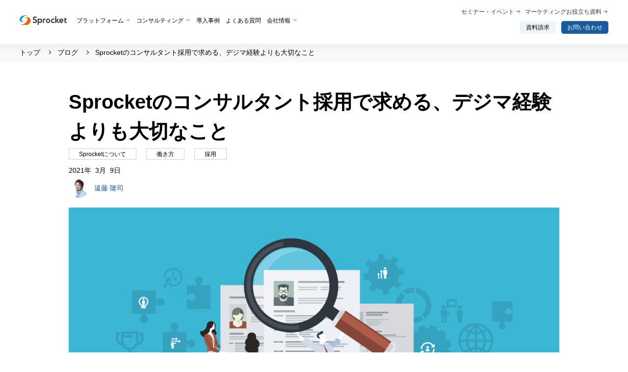

--- FILE ---
content_type: text/html; charset=UTF-8
request_url: https://www.sprocket.bz/blog/20210309.html
body_size: 9577
content:
<!doctype html>
<html lang="ja">
<head>
<meta charset="utf-8">
<title>Sprocketのコンサルタント採用で求める、デジマ経験よりも大切なこと | 株式会社Sprocket</title>
<meta name="description" content="Sprocketの採用活動・メンバー教育に取り組む中で見えてきた、ちょっと意外かもしれない「こんな方でもコンサルタントとして活躍できるかも？」というイメージについて、面談・面接時によく聞かれる質問を題材にお話ししたいと思います。">

<link rel="canonical" href="https://www.sprocket.bz/blog/20210309.html">

<meta name="robots" content="max-image-preview:large">
<script type="application/ld+json">
[
  {
    "@context": "https://schema.org",
    "@type": "Organization",
    "url": "https://www.sprocket.bz/",
    "logo": "https://www.sprocket.bz/common/img/logo.svg"
  }
,
{
  "@context": "https://schema.org",
  "@type": "Article",
  "headline": "Sprocketのコンサルタント採用で求める、デジマ経験よりも大切なこと",
    "image": [
    "https://www.sprocket.bz/content/images/blog/id560/img-01.png"
  ],
    "datePublished": "2021-03-09T09:00+09:00",
  "dateModified": "2021-03-09T09:00+09:00",
    
  "author": [
    {
      "@type": "Person",
      "name": "遠藤 隆司",
      "url": "https://www.sprocket.bz/company/member/endo.html"
    }
  ]
}

]
</script>

<meta property="og:title" content="Sprocketのコンサルタント採用で求める、デジマ経験よりも大切なこと | Sprocket（スプロケット）｜CX改善プラットフォーム">
<meta property="og:type" content="article">
<meta property="og:url" content="https://www.sprocket.bz/blog/20210309.html">
<meta name="twitter:card" content="summary_large_image">

<meta property="og:image" content="https://www.sprocket.bz/content/images/blog/id560/img-01.png">


<meta name="viewport" content="width=device-width">
<meta name="format-detection" content="telephone=no">
<base href="https://www.sprocket.bz/">

<link rel="stylesheet" href="common/css/common.css?20251021160253">

<link rel="stylesheet" href="common/css/pages.css?20260109132358">


<link rel="stylesheet" href="common/highlight/a11y-dark.min.css">




<!-- Google Tag Manager -->
<script>(function(w,d,s,l,i){w[l]=w[l]||[];w[l].push({'gtm.start':
new Date().getTime(),event:'gtm.js'});var f=d.getElementsByTagName(s)[0],
j=d.createElement(s),dl=l!='dataLayer'?'&l='+l:'';j.async=true;j.src=
'https://www.googletagmanager.com/gtm.js?id='+i+dl;f.parentNode.insertBefore(j,f);
})(window,document,'script','dataLayer','GTM-MZBZ82Q');</script>
<!-- End Google Tag Manager -->




</head>
<body class="webp" itemscope itemtype="https://schema.org/WebPage">

<!-- Google Tag Manager (noscript) -->
<noscript><iframe src="https://www.googletagmanager.com/ns.html?id=GTM-MZBZ82Q"
height="0" width="0" style="display:none;visibility:hidden"></iframe></noscript>
<!-- End Google Tag Manager (noscript) -->

<div id="wrap" class="pages">
<header id="header">
	
	<div id="header-logo">
		<p itemscope itemtype="https://schema.org/Corporation"><a href="/" itemprop="url"><img src="common/img/header-logo.svg" width="139" height="30" alt="Sprocket（スプロケット）｜CX改善プラットフォーム"></a></p>
	</div>

	
	<div id="pc-header-nav">
		<nav>
			<ul>
				<li><a href="platform/" class="arrow-dropdown">プラットフォーム</a>
					<div class="menu-dropdown">
						<div class="menu-dropdown-inner">
							<div class="category">
								<p class="solution">MA</p>
								<p class="title"><a href="platform/personalize/"><img src="../common/img/sprocket-personalize.svg" width="200" height="24" alt="Sprocket Personalize"></a></p>
								<p><a href="platform/personalize/">プロダクト概要</a></p>
								<ul>
									<li>
	<a href="platform/personalize/webservice.html">Web接客</a>
</li><li>
	<a href="platform/personalize/app.html">アプリ最適化</a>
</li><li>
	<a href="platform/personalize/questionnaire.html">アンケート</a>
</li><li>
	<a href="platform/personalize/ab-test.html">A/Bテスト</a>
</li><li>
	<a href="platform/personalize/mail.html">メールマーケティング</a>
</li><li>
	<a href="platform/personalize/line.html">LINE活用</a>
</li>
								</ul>
							</div>
							<div class="category">
								<p class="solution">CDP</p>
								<p class="title"><a href="platform/data-studio/"><img src="../common/img/sprocket-data-studio.svg" width="198" height="24" alt="Sprocket DataStudio"></a></p>
								<p><a href="platform/data-studio/">プロダクト概要</a></p>
								<ul>
									<li>
	<a href="platform/data-studio/data-integration-extraction.html">データ統合・抽出</a>
</li><li>
	<a href="platform/data-studio/segment-suitability.html">セグメント適正スコア</a>
</li>
								</ul>
							</div>
							<div class="category">
								<p class="solution">BI</p>
								<p class="title"><a href="platform/insights/"><img src="../common/img/sprocket-insights.svg" width="170" height="24" alt="Sprocket Insights"></a></p>
								<p><a href="platform/insights/">プロダクト概要</a></p>
								<ul>
									<li>
	<a href="platform/insights/site-analysis.html">サイト分析</a>
</li><li>
	<a href="platform/insights/user-analytics.html">ユーザー行動分析</a>
</li><li>
	<a href="platform/insights/heatmap.html">ヒートマップ</a>
</li><li>
	<a href="platform/insights/persona-talk.html">ペルソナトーク</a>
</li><li>
	<a href="platform/insights/contact-analysis.html">お問い合わせ分析</a>
</li>
								</ul>
							</div>
							<div class="category">
								<p class="solution">AI</p>
								<p class="title"><a href="platform/sproagent/"><img src="../common/img/sprocket-sproagent.svg" width="118" height="24" alt="SproAgent"></a></p>
								<p><a href="platform/sproagent/">プロダクト概要</a></p>
								<ul>
									<li>
	<a href="platform/sproagent/data-analysis-agent.html">データ分析エージェント</a>
</li>
								</ul>
							</div>
						</div>
					</div>
				</li>
				<li><a href="consulting/" class="arrow-dropdown">コンサルティング</a>
					<div class="menu-dropdown simple">
						<div class="menu-dropdown-inner">
							<div class="category">
								<p><a href="consulting/operation-support/">運用支援 トップ</a></p>
								<ul>
									<li>
	<a href="consulting/operation-support/good-spiral.html">グッドスパイラル</a>
</li><li>
	<a href="consulting/operation-support/beyond-cro.html">Beyond CROコンサルティング</a>
</li><li>
	<a href="consulting/operation-support/cro.html">CROコンサルティング</a>
</li><li>
	<a href="consulting/operation-support/setting.html">設定代行</a>
</li><li>
	<a href="consulting/operation-support/sprobot.html">サポートボット</a>
</li>
								</ul>
							</div>
							<div class="category">
								<p><a href="consulting/method/">メソッド トップ</a></p>
								<ul>
									<li>
	<a href="consulting/method/creation-structure.html">メソッドを生む体制</a>
</li><li>
	<a href="consulting/method/method-share.html">メソッドを共有する仕組み</a>
</li><li>
	<a href="consulting/method/pdca-method.html">PDCAメソッド</a>
</li><li>
	<a href="consulting/method/ab-test-method.html">A/Bテストメソッド</a>
</li><li>
	<a href="consulting/method/cx-problem-discovery-method.html">CX課題発見メソッド</a>
</li><li>
	<a href="consulting/method/site-analytics-method.html">サイト分析メソッド</a>
</li><li>
	<a href="consulting/method/behavioral-analysis-method.html">ユーザー行動分析メソッド</a>
</li><li>
	<a href="consulting/method/sprocket-utilize-method.html">Sprocket活用メソッド</a>
</li><li>
	<a href="consulting/method/advertisement-optimization-method.html">広告効果最大化メソッド</a>
</li><li>
	<a href="consulting/method/nurturing-method.html">顧客育成メソッド</a>
</li>
								</ul>
							</div>
						</div>
					</div>
				</li>
				<li><a href="casestudy/">導入事例</a></li>
				<li><a href="faq/">よくある質問</a></li>
				<li><a href="company/" class="arrow-dropdown">会社情報</a>
					<div class="menu-dropdown simple">
						<div class="menu-dropdown-inner">
							<div class="category">
								<p><a href="company/">会社情報 トップ</a></p>
								<ul>
									<li>
	<a href="company/outline.html">会社概要</a>
</li><li>
	<a href="company/member/">メンバー紹介</a>
</li><li>
	<a href="company/recruit/">採用情報</a>
</li><li>
	<a href="company/message.html">創業の想い</a>
</li><li>
	<a href="company/history.html">沿革</a>
</li><li>
	<a href="company/mission.html">ビジョン・ミッション・バリュー</a>
</li><li>
	<a href="company/logo.html">ロゴマーク</a>
</li>
								</ul>
							</div>
						</div>
					</div>
				</li>
			</ul>
		</nav>
	</div>

	
	<button type="button" id="sp-header-toggle"><span class="menu-text">menu</span></button>
	<div id="sp-header-toggle-content">
		<div id="sp-header-nav">
			<nav>
				<ul>
					<li>
						<a href="platform/">プラットフォーム</a>
						<div class="sub-menu">
							<p><a href="platform/">プラットフォーム トップ</a></p>
							<ul>
								<li><a href="platform/personalize/"><img src="../common/img/sprocket-personalize.svg" width="200" height="24" alt="Sprocket Personalize"></a></li>
								<li><a href="platform/data-studio/"><img src="../common/img/sprocket-data-studio.svg" width="198" height="24" alt="Sprocket DataStudio"></a></li>
								<li><a href="platform/insights/"><img src="../common/img/sprocket-insights.svg" width="170" height="24" alt="Sprocket Insights"></a></li>
							</ul>
						</div>
					</li>
					<li>
						<a href="consulting/">コンサルティング</a>
						<div class="sub-menu">
							<p><a href="consulting/">コンサルティング トップ</a></p>
							<ul>								
								<li><a href="consulting/operation-support/">運用支援 トップ</a></li>
								<li><a href="consulting/method/">メソッド トップ</a></li>
							</ul>
						</div>
					</li>
					<li><a href="casestudy/">導入事例</a></li>
					<li><a href="faq/">よくある質問</a></li>
					<li>
						<a href="company/">会社情報</a>
						<div class="sub-menu">
							<p><a href="company/">会社情報 トップ</a></p>
							<ul>
								<li>
	<a href="company/outline.html">会社概要</a>
</li><li>
	<a href="company/member/">メンバー紹介</a>
</li><li>
	<a href="company/recruit/">採用情報</a>
</li><li>
	<a href="company/message.html">創業の想い</a>
</li><li>
	<a href="company/history.html">沿革</a>
</li><li>
	<a href="company/mission.html">ビジョン・ミッション・バリュー</a>
</li><li>
	<a href="company/logo.html">ロゴマーク</a>
</li>
							</ul>
						</div>
					</li>
				</ul>
			</nav>
			<div class="utility-link">
				<ul>
					<li><a href="event/">セミナー・イベント</a></li>
					<li><a href="download/">マーケティングお役立ち資料</a></li>
				</ul>
			</div>
		</div>
		<p class="request"><a href="document/">資料請求</a></p>
		<p class="contact"><a href="contact/">お問い合わせ</a></p>

		<button type="button" class="sp-header-toggle-content-close">CLOSE</button>
	</div>

	
	<div id="pc-header-utility">
		<div class="utility-link">
			<ul>
				<li><a href="event/">セミナー・イベント</a></li>
				<li><a href="download/">マーケティングお役立ち資料</a></li>
			</ul>
			<ul>
				<li class="request"><a href="document/">資料請求</a></li>
				<li class="contact"><a href="contact/">お問い合わせ</a></li>
			</ul>
		</div>
	</div>
</header>
<nav id="breadcrumb"><ol itemscope itemtype="https://schema.org/BreadcrumbList"><li itemprop="itemListElement" itemscope itemtype="https://schema.org/ListItem"><a itemprop="item" href="https://www.sprocket.bz/"><span itemprop="name">トップ</span></a><meta itemprop="position" content="1"></li><li itemprop="itemListElement" itemscope itemtype="https://schema.org/ListItem"><a itemprop="item" href="https://www.sprocket.bz/blog/"><span itemprop="name">ブログ</span></a><meta itemprop="position" content="2"></li><li itemprop="itemListElement" itemscope itemtype="https://schema.org/ListItem"><a itemprop="item" href="https://www.sprocket.bz/blog/20210309.html"><span itemprop="name">Sprocketのコンサルタント採用で求める、デジマ経験よりも大切なこと</span></a><meta itemprop="position" content="3"></li></ol></nav>




	<main id="main" class="details">

		
					<header class="article">
				<h1>Sprocketのコンサルタント採用で求める、デジマ経験よりも大切なこと</h1>
				<div class="meta-info">
					<p class="label"><span>Sprocketについて</span><span>働き方</span><span>採用</span></p>					<time datetime="2021-03-09T09:00+09:00" itemprop="datepublished">2021年 3月 9日</time>					<p class="writer-name">													<a href="company/member/endo.html">																	<img src="content/images/company/member/endo/pic_endo.webp" width="40" height="40" alt="">
																<span>遠藤 隆司</span>
							</a>																	</p>				</div>
								<p class="key-visual">
					<img src="content/images/blog/id560/img-01.webp" width="1198" alt="イメージ：採用のために履歴書をチェックする様子をイラストで抽象的に表現">
				</p>
								<p class="lead">Sprocketの採用活動・メンバー教育に取り組む中で見えてきた、ちょっと意外かもしれない「こんな方でもコンサルタントとして活躍できるかも？」というイメージについて、面談・面接時によく聞かれる質問を題材にお話ししたいと思います。</p>				<nav class="h2InpageLink"></nav>			</header>

		
		
		
		
		
		
		
		<p>SaaS型のプロダクトを提供する企業が成長するためには、多くのクライアント企業に満足してご利用を継続いただく必要があります。提供するサービスにおいて「コンサルティングと運用サポート」が極めて重要な意味を持つ当社では、必然的にわれわれの仲間であるカスタマーサクセスチームのメンバーの増員が常に必要です。</p>
<p>われわれはこのメンバーを「コンサルタント」と呼んでいますが、当社でいう「コンサルタント」は、世間一般でいうところの「コンサルタント」とも「カスタマーサクセスマネージャー」とも業務スコープや重視するスキルセットがやや異なります。</p>
<p>今回はその違いについては詳しく書きませんが、前提として非常にユニークなロールであると同時に、決して簡単な仕事ではありません。しかし、この記事がチャレンジする気持ちがある方の背中を少しでも後押しするものになればとてもうれしく思います。</p>
<h2>コンサルタントやクライアントワークの経験がなくても大丈夫？</h2>
<p>別業界でもコンサルタントとして業務改善を行った経験があれば、それはきっと役立つと思いますが、結論からいえば、コンサルタント経験がないことは特に障害にはなりません。ちなみに、私自身はずっと事業者サイドの人間でして、コンサルタントの経験どころか、支援者サイドの経験自体がありませんでした。</p>
<p>ほかのコンサルタントの経歴を振り返っても、支援者サイドより事業者サイド出身者の割合が高いですし、コンサルタント経験者はむしろ少数派です。「B2Cのビジネスしか経験がない」というメンバーも少なくありません。</p>
<p>クライアントワークの経験がないメンバーでも、事業者サイドで「こういうコンサルタントや協力会社、ツールベンダー担当者は助かった」「こういう対応はイマイチだった」といった経験を活かして、クライアントからの信頼を得ているケースが多くあります。</p>
<p>直接エンドユーザーと接してきたことや、事業者サイド担当者が持つ悩みがわかることは、コンサルタントとして何にも代えがたい強みになります。</p>
<h2>デジタルマーケティングの経験がなくても大丈夫？</h2>
<p>「デジマ（デジタルマーケティング）経験はなくて&hellip;&hellip;」という方に詳しく経歴をお聞きすると、「あ、それってデジマですね」「あ、私って経験者だったんですね」というやりとりになることがよくあります。そもそもデジマといっても、どこからどこまでを指しているのかよくわからないですしね（私だけでしょうか）。</p>
<p>実際、Webやデジタルに特化した経験がなくても、ディレクターとしての経験や、販売・店舗運営の経験があることで、時にはデジマ業界経験が長いメンバーと同等以上の評価を受ける優秀なコンサルタントになったメンバーも多くいます。</p>
<p>誤解を恐れずにいえば、最近はデジマ経験の有無自体はコンサルタントとしてのポテンシャルを図る要素にはならない、とさえ思い始めています。</p>
<p>Webの世界は変化のスピードが速いので、仮に過去の経験があっても、アップデートを怠るとすぐに陳腐化します。そんなすぐに陳腐化する知識・経験より、学び続ける姿勢のほうがよほど重要に思える、というのが正直なところです。</p>
<h3>学び続ける姿勢は必要</h3>
<p>当社には、Webテクノロジー、UX、マーケティング、統計などさまざまな切り口の分野で最新知識と高度な技能を持ったプロフェッショナルなメンバーが多数在籍しており、Slackで気軽に「その道のプロ」に質問できてしまいます。</p>
<p>また、研修・OJT体制もスタートアップ企業としてはかなり充実しているため（&larr;さりげなく宣伝）、勉強熱心な非Web業界出身のディレクターが入社後すぐにキャッチアップし、持ち前のディレクション力とコミュニケーション力で先輩コンサルタント以上の安定感を見せてくれた、ということもあります。</p>
<p>いろいろ書きましたが、「経験のなさを自身であまり悲観的に決めつけなくていい」「デジマ以外の経験・スキルもコンサルタントとしてとても役立つ」「経験そのものより『学び続ける姿勢』が必要」ということは間違いありません。</p>
<h2>子どもがまだ小さくて働き方に制約があるけど大丈夫？</h2>
<p>「働く場所や時間に制約があると厳しいのでは」と思われる方もいるでしょう。当社はコロナ禍以前からリモートワークが進んでおり、クライアントとの打ち合せもオンライン化された今となっては、物理的な働く場所は本当に関係がなくなってきています。</p>
<p>もちろん、クライアントとやりとりをするのは主に平日昼間なので、それに対してレスポンスが悪いのは論外です。しかし、コンサルタントとして独り立ちした後は、「クライアントとメンバーが満足する質・量のアウトプットが出せている」という前提であれば、いつどこで仕事をしていようと誰もまったく頓着しないのが当社です。</p>
<ul class="parts-annotation-asterisk">
<li>※ 一方で、困ったときやわからないことが出てきた時にSlackでひと声助けを求めれば、深夜でも数分内に寄ってたかって助け船が押し寄せる（「早押しクイズ」と呼ばれています）のも当社の特徴です。</li>
</ul>
<p>「子育ての都合で働ける時間帯に制約がある」「家族の都合でどうしても今住む場所（地方）を離れられない」。当社のコンサルタントにはそういうメンバーがたくさんいますが、実務上大きな問題にはなっていません。</p>
<p>例えば、保育園の送り迎えがある時間帯や夕食の準備がある時間帯にはいったん離脱して、子どもを寝かしつけた後にリモートワーク再開！ というママさんコンサルタントも多いですし（それも3人や4人子どもがいるケースも！！）、男性コンサルタントも（私を含め）子育てに積極的に関わっているメンバーが大勢を占めています。コロナ禍前は、会社に子どもを連れてくることも珍しくありませんでした。</p>
<p>オンラインの社内MTGでは子どもの声（や顔）が入るのは当たり前。みんな仲間の子どもと話すのが大好きです！</p>
<h2>大事なのはプロアクティブ（積極的）であること</h2>
<p>全体的に応募ハードルを下げるような話をさせていただきましたが、最後に少しだけ「こういうメンバーと一緒に仕事がしたいな」という条件を書きたいと思います。</p>
<p>挙げたいのは次の3点です。</p>
<ul>
<li>プロアクティブ・セルフドライブであること</li>
<li>誠実であること</li>
<li>学習意欲と適応力があること</li>
</ul>
<p>クライアントの課題に対しても、社内の課題に対しても、誠実に向き合った上で自分から拾いにいって改善提案をする姿勢が示せないメンバーや、常に学び続ける姿勢がないメンバーは、どこの環境でもそうだとは思うのですが、特に当社ではまず活躍できる見込みがありません。</p>
<p>なぜかというと、当社にはケツを叩いてくれる上司も「このとおりにやっておけばいい」という完成されたマニュアルも存在しないからです。</p>
<p>自身で責任を持って「プロジェクトを成功させよう」という強い意志を持ち、そのためにプロアクティブに動ける人でないと、クライアントと仲間の信頼を得ることはできません。「この人はクライアントや仲間から信頼を得られるだろうか？」という目線で常に選考をしています。</p>
<p><br><br></p>
<hr>
<p><br><br></p>
<p>当社のコンサルタントに向いている人。それは「当社にジョインするとハッピーになれる人」「仲間をハッピーにできて、クライアントをハッピーにできて、クライアントサイトに訪れるエンドユーザーをハッピーにできる人」です。</p>
<p>この記事を読んでちょっとでも「自分もやれるんじゃ？」と思った方は、迷わずすぐに以下の採用ページから応募してください（再トライも歓迎です！）。</p>
<p><a href="company/recruit/">採用情報 | 株式会社Sprocket</a></p>
<p>あなたが仲間になってくれる日を楽しみにしています！</p>

		
		
		
		
		
		
		
		
		
		
		
														<div class="parts-article-author">
	<p class="title">この記事を書いた人</p>
	<p class="author"><a href="company/member/endo.html">遠藤 隆司</a></p>
	<div class="meta-info">
		<p class="kana">TAKASHI ENDO</p>
		<p class="text-detail">CPMO／カスタマーサクセスチームリード</p>
	</div>
	<p class="key-person"><img src="content/images/company/member/endo/pic_endo.webp" width="240" alt=""></p>
</div>
									
		
		


		
		


		
					
	<nav class="nav-transverse-related"><p class="title">関連記事</p><ul><li><a href="/blog/20220930-customer-success.html">カスタマーサクセスとは何のこと？具体的な内容や必要なスキル、カスタマーサポートとの違い</a></li>
<li><a href="/blog/20200309_workstyle.html">訪問に動けないので働き方を考えてみる</a></li>
<li><a href="/blog/20210130.html">CRO（コンバージョン率最適化）</a></li></ul></nav>





		
		



<div class="contacts">
	<div class="boxes-contact">
		<p class="title">サービス資料ダウンロード</p>
		<p>Sprocketの特徴、MA・CDP・BIの機能、コンサルティングサービス、事例などをご紹介します。</p>
		<p class="button"><a href="document/">資料ダウンロード</a></p>
	</div>
	<div class="boxes-contact">
		<p class="title">導入検討の相談・見積もり</p>
		<p>新規導入、乗り換えのご相談、MA・CDP・BIの各ツールの比較などお気軽にお問い合わせください。</p>
		<p class="button"><a href="contact/">お問い合わせ</a></p>
		<p class="tel">03-6420-0079（受付：平日10:00～18:00）</p>
	</div>
</div>
	</main>

<footer id="footer">
	<div id="footer-nav">
		<p><a href="index.html">ホーム</a></p>

<ul>
	<li><a href="platform/">プラットフォーム</a>
		<ul>
			<li>
	<a href="platform/personalize/">Sprocket Personalize</a>
</li><li>
	<a href="platform/data-studio/">Sprocket DataStudio</a>
</li><li>
	<a href="platform/insights/">Sprocket Insights</a>
</li><li>
	<a href="platform/sproagent/">SproAgent</a>
</li>
		</ul>
	</li>
</ul>
<ul>
	<li><a href="consulting/">コンサルティング</a>
		<ul>
			<li>
	<a href="consulting/operation-support/">運用支援</a>
</li><li>
	<a href="consulting/method/">メソッド</a>
</li>
		</ul>
	</li>
</ul>
<ul>
	<li><a href="casestudy/">導入事例</a></li>
	<li><a href="faq/">よくある質問</a></li>
	<li><a href="feature.html">Sprocketが選ばれる理由</a></li>
	<li><a href="flow.html">Sprocket導入の流れ</a></li>
</ul>
<ul>
	<li><a href="company/">会社情報</a></li>
	<li><a href="event/">セミナー・イベント</a></li>
	<li><a href="download/">マーケティングお役立ち資料</a></li>
	<li><a href="release/">ニュースリリース</a></li>
</ul>
	</div>

	<div id="footer-bottom">
		<div id="footer-logo">
			<p itemscope itemtype="https://schema.org/Corporation"><a href="../index.html" itemprop="url"><img src="common/img/footer-logo.svg" width="97" height="90" alt="株式会社Sprocket　ロゴ"></a></p>
		</div>

		<div id="footer-utility">
			<div class="utility-link">
				<ul>
					<li><a href="https://support.sprocket.bz/hc/ja" target="_blank">Sprocketご利用ガイド</a></li>
					<li><a href="https://developer.sprocket.bz/" target="_blank">The Sprocket Developer Hub</a></li>
				</ul>
			</div>
			<div class="utility-link column2">
				<ul>
					<li><a href="cx/">CX（Customer experience）</a></li>
					<li><a href="webservice/">Web接客とは</a></li>
					<li><a href="blog/">ブログ</a></li>
					<li><a href="https://note.com/spron/" target="_blank">スプ論</a></li>
					<li><a href="https://note.com/sprocketrecruit" target="_blank">Sprocket採用ブログ</a></li>
					<li><a href="https://zenn.dev/p/sprocket" target="_blank">エンジニアブログ</a></li>
					<li><a href="sitemap.html">サイトマップ</a></li>
					<li><a href="privacy/">個人情報保護方針</a></li>
					<li><a href="optout.html">オプトアウトについて</a></li>
					<li><a href="usage.html">サイト利用条件について</a></li>
					<li><a href="policy.html">情報セキュリティ基本方針</a></li>
					<!-- <li><a href="social-media.html">ソーシャルメディア利用方針</a></li> -->
				</ul>
			</div>
			<div class="utility-link">
				<ul>
					<li><a href="terms-of-use.html">Sprocket利用規約</a></li>
					<li><a href="terms-of-use-for-data-studio.html">Sprocket DataStudio追加規約</a></li>
					<li><a href="terms-of-use-for-app.html">Sprocket利用規約（アプリ）</a></li>
					<li><a href="terms-of-use-for-mail-line.html">Sprocket利用規約（メール/LINE）</a></li>
					<li><a href="policy-for-use-of-ai.html">Sprocket AI利用に関する基本方針および同意事項</a></li>
				</ul>
			</div>
		</div>
		<div class="sns-link">
			<ul>
				<li><a href="https://www.facebook.com/sprocket.bz/" target="_blank"><img src="common/img/icon_facebook.svg" width="32" height="32" alt="SprocketのFacebookページ"></a></li>
				<li><a href="https://twitter.com/sprocket_pr" target="_blank"><img src="common/img/icon_x.svg" width="32" height="32" alt="SprocketのTwitterページ"></a></li>
			</ul>
		</div>

		<p id="footer-copyright"><small>Copyright (C) Sprocket Inc. All Rights Reserved.</small></p>
	</div>
</footer>
</div>
<script src="common/js/jquery.min.js?20221223163444"></script>
<script src="common/js/library.min.js?20230303103757"></script>


<script src="common/js/base.min.js?20241118111240"></script>


<script src="common/highlight/highlight.min.js"></script>
<script>hljs.highlightAll();</script>

</body>
</html>

--- FILE ---
content_type: application/javascript
request_url: https://www.sprocket.bz/common/js/library.min.js?20230303103757
body_size: 18975
content:
!function(t){"function"==typeof define&&define.amd?define(["jquery"],t):"object"==typeof exports?module.exports=t(require("jquery")):t(jQuery)}(function(f){var e=/\+/g;function d(t){return h.raw?t:encodeURIComponent(t)}function p(t,n){t=h.raw?t:function(t){0===t.indexOf('"')&&(t=t.slice(1,-1).replace(/\\"/g,'"').replace(/\\\\/g,"\\"));try{return t=decodeURIComponent(t.replace(e," ")),h.json?JSON.parse(t):t}catch(t){}}(t);return f.isFunction(n)?n(t):t}var h=f.cookie=function(t,n,e){var i,o;if(1<arguments.length&&!f.isFunction(n))return"number"==typeof(e=f.extend({},h.defaults,e)).expires&&(i=e.expires,(o=e.expires=new Date).setMilliseconds(o.getMilliseconds()+864e5*i)),document.cookie=[d(t),"=",(o=n,d(h.json?JSON.stringify(o):String(o))),e.expires?"; expires="+e.expires.toUTCString():"",e.path?"; path="+e.path:"",e.domain?"; domain="+e.domain:"",e.secure?"; secure":""].join("");for(var r=t?void 0:{},a=document.cookie?document.cookie.split("; "):[],s=0,u=a.length;s<u;s++){var c=a[s].split("="),l=(l=c.shift(),h.raw?l:decodeURIComponent(l)),c=c.join("=");if(t===l){r=p(c,n);break}t||void 0===(c=p(c))||(r[l]=c)}return r};h.defaults={},f.removeCookie=function(t,n){return f.cookie(t,"",f.extend({},n,{expires:-1})),!f.cookie(t)}}),function(t){"function"==typeof define&&define.amd?define(["jquery"],t):"object"==typeof module&&"object"==typeof module.exports?exports=t(require("jquery")):t(jQuery)}(function(n){n.easing.jswing=n.easing.swing;var e=Math.pow,i=Math.sqrt,o=Math.sin,r=Math.cos,a=Math.PI,s=1.70158,u=1.525*s,c=1+s,l=2*a/3,f=2*a/4.5;function d(t){var n=7.5625,e=2.75;return t<1/e?n*t*t:t<2/e?n*(t-=1.5/e)*t+.75:t<2.5/e?n*(t-=2.25/e)*t+.9375:n*(t-=2.625/e)*t+.984375}n.extend(n.easing,{def:"easeOutQuad",swing:function(t){return n.easing[n.easing.def](t)},easeInQuad:function(t){return t*t},easeOutQuad:function(t){return 1-(1-t)*(1-t)},easeInOutQuad:function(t){return t<.5?2*t*t:1-e(-2*t+2,2)/2},easeInCubic:function(t){return t*t*t},easeOutCubic:function(t){return 1-e(1-t,3)},easeInOutCubic:function(t){return t<.5?4*t*t*t:1-e(-2*t+2,3)/2},easeInQuart:function(t){return t*t*t*t},easeOutQuart:function(t){return 1-e(1-t,4)},easeInOutQuart:function(t){return t<.5?8*t*t*t*t:1-e(-2*t+2,4)/2},easeInQuint:function(t){return t*t*t*t*t},easeOutQuint:function(t){return 1-e(1-t,5)},easeInOutQuint:function(t){return t<.5?16*t*t*t*t*t:1-e(-2*t+2,5)/2},easeInSine:function(t){return 1-r(t*a/2)},easeOutSine:function(t){return o(t*a/2)},easeInOutSine:function(t){return-(r(a*t)-1)/2},easeInExpo:function(t){return 0===t?0:e(2,10*t-10)},easeOutExpo:function(t){return 1===t?1:1-e(2,-10*t)},easeInOutExpo:function(t){return 0===t?0:1===t?1:t<.5?e(2,20*t-10)/2:(2-e(2,-20*t+10))/2},easeInCirc:function(t){return 1-i(1-e(t,2))},easeOutCirc:function(t){return i(1-e(t-1,2))},easeInOutCirc:function(t){return t<.5?(1-i(1-e(2*t,2)))/2:(i(1-e(-2*t+2,2))+1)/2},easeInElastic:function(t){return 0===t?0:1===t?1:-e(2,10*t-10)*o((10*t-10.75)*l)},easeOutElastic:function(t){return 0===t?0:1===t?1:e(2,-10*t)*o((10*t-.75)*l)+1},easeInOutElastic:function(t){return 0===t?0:1===t?1:t<.5?-(e(2,20*t-10)*o((20*t-11.125)*f))/2:e(2,-20*t+10)*o((20*t-11.125)*f)/2+1},easeInBack:function(t){return c*t*t*t-s*t*t},easeOutBack:function(t){return 1+c*e(t-1,3)+s*e(t-1,2)},easeInOutBack:function(t){return t<.5?e(2*t,2)*(2*(1+u)*t-u)/2:(e(2*t-2,2)*((1+u)*(2*t-2)+u)+2)/2},easeInBounce:function(t){return 1-d(1-t)},easeOutBounce:d,easeInOutBounce:function(t){return t<.5?(1-d(1-2*t))/2:(1+d(2*t-1))/2}})}),function(){function i(t,n){for(var e=0;e<n.length;e++){var i=n[e];i.enumerable=i.enumerable||!1,i.configurable=!0,"value"in i&&(i.writable=!0),Object.defineProperty(t,i.key,i)}}function Gn(t,n,e){n&&i(t.prototype,n),e&&i(t,e),Object.defineProperty(t,"prototype",{writable:!1})}var t,n;t=this,n=function(){"use strict";var p="(prefers-reduced-motion: reduce)",B=4,et=5,i={CREATED:1,MOUNTED:2,IDLE:3,MOVING:B,SCROLLING:et,DRAGGING:6,DESTROYED:7};function M(t){t.length=0}function o(t,n,e){return Array.prototype.slice.call(t,n,e)}function j(t){return t.bind.apply(t,[null].concat(o(arguments,1)))}function it(){}var m=setTimeout;function h(t){return requestAnimationFrame(t)}function r(t,n){return typeof n===t}function ot(t){return!s(t)&&r("object",t)}var a=Array.isArray,b=j(r,"function"),_=j(r,"string"),rt=j(r,"undefined");function s(t){return null===t}function v(t){try{return t instanceof(t.ownerDocument.defaultView||window).HTMLElement}catch(t){return!1}}function y(t){return a(t)?t:[t]}function g(t,n){y(t).forEach(n)}function w(t,n){return-1<t.indexOf(n)}function C(t,n){return t.push.apply(t,y(n)),t}function P(n,t,e){n&&g(t,function(t){t&&n.classList[e?"add":"remove"](t)})}function T(t,n){P(t,_(n)?n.split(" "):n,!0)}function O(t,n){g(n,t.appendChild.bind(t))}function k(t,e){g(t,function(t){var n=(e||t).parentNode;n&&n.insertBefore(t,e)})}function at(t,n){return v(t)&&(t.msMatchesSelector||t.matches).call(t,n)}function S(t,n){t=t?o(t.children):[];return n?t.filter(function(t){return at(t,n)}):t}function st(t,n){return n?S(t,n)[0]:t.firstElementChild}var E=Object.keys;function x(n,e,t){n&&(t?E(n).reverse():E(n)).forEach(function(t){"__proto__"!==t&&e(n[t],t)})}function ut(i){return o(arguments,1).forEach(function(e){x(e,function(t,n){i[n]=e[n]})}),i}function d(e){return o(arguments,1).forEach(function(t){x(t,function(t,n){a(t)?e[n]=t.slice():ot(t)?e[n]=d({},ot(e[n])?e[n]:{},t):e[n]=t})}),e}function ct(n,t){g(t||E(n),function(t){delete n[t]})}function N(t,e){g(t,function(n){g(e,function(t){n&&n.removeAttribute(t)})})}function L(e,n,i){ot(n)?x(n,function(t,n){L(e,n,t)}):g(e,function(t){s(i)||""===i?N(t,n):t.setAttribute(n,String(i))})}function D(t,n,e){t=document.createElement(t);return n&&(_(n)?T:L)(t,n),e&&O(e,t),t}function A(t,n,e){if(rt(e))return getComputedStyle(t)[n];s(e)||(t.style[n]=""+e)}function lt(t,n){A(t,"display",n)}function ft(t){t.setActive&&t.setActive()||t.focus({preventScroll:!0})}function I(t,n){return t.getAttribute(n)}function dt(t,n){return t&&t.classList.contains(n)}function F(t){return t.getBoundingClientRect()}function z(t){g(t,function(t){t&&t.parentNode&&t.parentNode.removeChild(t)})}function pt(t){return st((new DOMParser).parseFromString(t,"text/html").body)}function Q(t,n){t.preventDefault(),n&&(t.stopPropagation(),t.stopImmediatePropagation())}function ht(t,n){return t&&t.querySelector(n)}function mt(t,n){return n?o(t.querySelectorAll(n)):[]}function q(t,n){P(t,n,!1)}function gt(t){return t.timeStamp}function R(t){return _(t)?t:t?t+"px":""}var vt="splide",u="data-"+vt;function yt(t,n){if(!t)throw new Error("["+vt+"] "+(n||""))}var $=Math.min,wt=Math.max,xt=Math.floor,bt=Math.ceil,W=Math.abs;function Ct(t,n,e){return W(t-n)<e}function St(t,n,e,i){var o=$(n,e),n=wt(n,e);return i?o<t&&t<n:o<=t&&t<=n}function X(t,n,e){var i=$(n,e),n=wt(n,e);return $(wt(i,t),n)}function Et(t){return(0<t)-(t<0)}function Ot(n,t){return g(t,function(t){n=n.replace("%s",""+t)}),n}function kt(t){return t<10?"0"+t:""+t}var Pt={};function At(){var s=[];function e(t,e,i){g(t,function(n){n&&g(e,function(t){t.split(" ").forEach(function(t){t=t.split(".");i(n,t[0],t[1])})})})}return{bind:function(t,n,r,a){e(t,n,function(t,n,e){var i="addEventListener"in t,o=i?t.removeEventListener.bind(t,n,r,a):t.removeListener.bind(t,r);i?t.addEventListener(n,r,a):t.addListener(r),s.push([t,n,e,r,o])})},unbind:function(t,n,o){e(t,n,function(n,e,i){s=s.filter(function(t){return!!(t[0]!==n||t[1]!==e||t[2]!==i||o&&t[3]!==o)||(t[4](),!1)})})},dispatch:function(t,n,e){var i;return"function"==typeof CustomEvent?i=new CustomEvent(n,{bubbles:!0,detail:e}):(i=document.createEvent("CustomEvent")).initCustomEvent(n,!0,!1,e),t.dispatchEvent(i),i},destroy:function(){s.forEach(function(t){t[4]()}),M(s)}}}var U="mounted",H="move",It="moved",Mt="click",Tt="active",Nt="inactive",Lt="visible",jt="hidden",G="refresh",J="updated",_t="resize",Dt="resized",Ft="scroll",Y="scrolled",c="destroy",zt="navigation:mounted",Bt="autoplay:play",Qt="autoplay:pause",qt="lazyload:loaded",Rt="sk",$t="sh";function K(t){var e=t?t.event.bus:document.createDocumentFragment(),i=At();return t&&t.event.on(c,i.destroy),ut(i,{bus:e,on:function(t,n){i.bind(e,y(t).join(" "),function(t){n.apply(n,a(t.detail)?t.detail:[])})},off:j(i.unbind,e),emit:function(t){i.dispatch(e,t,o(arguments,1))}})}function Wt(n,t,e,i){var o,r,a=Date.now,s=0,u=!0,c=0;function l(){if(!u){if(s=n?$((a()-o)/n,1):1,e&&e(s),1<=s&&(t(),o=a(),i&&++c>=i))return f();r=h(l)}}function f(){u=!0}function d(){r&&cancelAnimationFrame(r),u=!(r=s=0)}return{start:function(t){t||d(),o=a()-(t?s*n:0),u=!1,r=h(l)},rewind:function(){o=a(),s=0,e&&e(s)},pause:f,cancel:d,set:function(t){n=t},isPaused:function(){return u}}}function l(t){var n=t;return{set:function(t){n=t},is:function(t){return w(y(t),n)}}}var t="Arrow",Xt=t+"Left",Ut=t+"Right",n=t+"Up",t=t+"Down",Ht="ttb",f={width:["height"],left:["top","right"],right:["bottom","left"],x:["y"],X:["Y"],Y:["X"],ArrowLeft:[n,Ut],ArrowRight:[t,Xt]};var V="role",Z="tabindex",e="aria-",Gt=e+"controls",Jt=e+"current",Yt=e+"selected",tt=e+"label",Kt=e+"labelledby",Vt=e+"hidden",Zt=e+"orientation",tn=e+"roledescription",nn=e+"live",en=e+"busy",on=e+"atomic",rn=[V,Z,"disabled",Gt,Jt,tt,Kt,Vt,Zt,tn],e=vt+"__",an=vt,sn=e+"track",un=e+"list",cn=e+"slide",ln=cn+"--clone",fn=cn+"__container",dn=e+"arrows",pn=e+"arrow",hn=pn+"--prev",mn=pn+"--next",gn=e+"pagination",vn=gn+"__page",yn=e+"progress"+"__bar",wn=e+"toggle",xn=e+"sr",nt="is-active",bn="is-prev",Cn="is-next",Sn="is-visible",En="is-loading",On="is-focus-in",kn="is-overflow",Pn=[nt,Sn,bn,Cn,En,On,kn];var An="touchstart mousedown",In="touchmove mousemove",Mn="touchend touchcancel mouseup click";var Tn="slide",Nn="loop",Ln="fade";function jn(o,i,n,r){var a,t=K(o),e=t.on,s=t.emit,u=t.bind,c=o.Components,l=o.root,f=o.options,d=f.isNavigation,p=f.updateOnMove,h=f.i18n,m=f.pagination,g=f.slideFocus,v=c.Direction.resolve,y=I(r,"style"),w=I(r,tt),x=-1<n,b=st(r,"."+fn);function C(){var t=o.splides.map(function(t){t=t.splide.Components.Slides.getAt(i);return t?t.slide.id:""}).join(" ");L(r,tt,Ot(h.slideX,(x?n:i)+1)),L(r,Gt,t),L(r,V,g?"button":""),g&&N(r,tn)}function S(){a||E()}function E(){var t,n,e;a||(t=o.index,(e=O())!==dt(r,nt)&&(P(r,nt,e),L(r,Jt,d&&e||""),s(e?Tt:Nt,k)),e=function(){if(o.is(Ln))return O();var t=F(c.Elements.track),n=F(r),e=v("left",!0),i=v("right",!0);return xt(t[e])<=bt(n[e])&&xt(n[i])<=bt(t[i])}(),n=!e&&(!O()||x),o.state.is([B,et])||L(r,Vt,n||""),L(mt(r,f.focusableNodes||""),Z,n?-1:""),g&&L(r,Z,n?-1:0),e!==dt(r,Sn)&&(P(r,Sn,e),s(e?Lt:jt,k)),e||document.activeElement!==r||(n=c.Slides.getAt(o.index))&&ft(n.slide),P(r,bn,i===t-1),P(r,Cn,i===t+1))}function O(){var t=o.index;return t===i||f.cloneStatus&&t===n}var k={index:i,slideIndex:n,slide:r,container:b,isClone:x,mount:function(){x||(r.id=l.id+"-slide"+kt(i+1),L(r,V,m?"tabpanel":"group"),L(r,tn,h.slide),L(r,tt,w||Ot(h.slideLabel,[i+1,o.length]))),u(r,"click",j(s,Mt,k)),u(r,"keydown",j(s,Rt,k)),e([It,$t,Y],E),e(zt,C),p&&e(H,S)},destroy:function(){a=!0,t.destroy(),q(r,Pn),N(r,rn),L(r,"style",y),L(r,tt,w||"")},update:E,style:function(t,n,e){A(e&&b||r,t,n)},isWithin:function(t,n){return t=W(t-i),(t=x||!f.rewind&&!o.is(Nn)?t:$(t,o.length-t))<=n}};return k}var _n=u+"-interval";var Dn={passive:!1,capture:!0};var Fn={Spacebar:" ",Right:Ut,Left:Xt,Up:n,Down:t};function zn(t){return t=_(t)?t:t.key,Fn[t]||t}var Bn="keydown";var Qn=u+"-lazy",qn=Qn+"-srcset",Rn="["+Qn+"], ["+qn+"]";var $n=[" ","Enter"];var Wn=Object.freeze({__proto__:null,Media:function(i,t,o){var r=i.state,n=o.breakpoints||{},a=o.reducedMotion||{},e=At(),s=[];function u(t){t&&e.destroy()}function c(t,n){n=matchMedia(n);e.bind(n,"change",l),s.push([t,n])}function l(){var t=r.is(7),n=o.direction,e=s.reduce(function(t,n){return d(t,n[1].matches?n[0]:{})},{});ct(o),f(e),o.destroy?i.destroy("completely"===o.destroy):t?(u(!0),i.mount()):n!==o.direction&&i.refresh()}function f(t,n,e){d(o,t),n&&d(Object.getPrototypeOf(o),t),!e&&r.is(1)||i.emit(J,o)}return{setup:function(){var e="min"===o.mediaQuery;E(n).sort(function(t,n){return e?+t-+n:+n-+t}).forEach(function(t){c(n[t],"("+(e?"min":"max")+"-width:"+t+"px)")}),c(a,p),l()},destroy:u,reduce:function(t){matchMedia(p).matches&&(t?d(o,a):ct(o,E(a)))},set:f}},Direction:function(t,n,o){return{resolve:function(t,n,e){var i="rtl"!==(e=e||o.direction)||n?e===Ht?0:-1:1;return f[t]&&f[t][i]||t.replace(/width|left|right/i,function(t,n){t=f[t.toLowerCase()][i]||t;return 0<n?t.charAt(0).toUpperCase()+t.slice(1):t})},orient:function(t){return t*("rtl"===o.direction?1:-1)}}},Elements:function(t,n,e){var i,o,r,a=K(t),s=a.on,u=a.bind,c=t.root,l=e.i18n,f={},d=[],p=[],h=[];function m(){i=y("."+sn),o=st(i,"."+un),yt(i&&o,"A track/list element is missing."),C(d,S(o,"."+cn+":not(."+ln+")")),x({arrows:dn,pagination:gn,prev:hn,next:mn,bar:yn,toggle:wn},function(t,n){f[n]=y("."+t)}),ut(f,{root:c,track:i,list:o,slides:d});var t=c.id||function(t){return""+t+kt(Pt[t]=(Pt[t]||0)+1)}(vt),n=e.role;c.id=t,i.id=i.id||t+"-track",o.id=o.id||t+"-list",!I(c,V)&&"SECTION"!==c.tagName&&n&&L(c,V,n),L(c,tn,l.carousel),L(o,V,"presentation"),v()}function g(t){var n=rn.concat("style");M(d),q(c,p),q(i,h),N([i,o],n),N(c,t?n:["style",tn])}function v(){q(c,p),q(i,h),p=w(an),h=w(sn),T(c,p),T(i,h),L(c,tt,e.label),L(c,Kt,e.labelledby)}function y(t){t=ht(c,t);return t&&function(t,n){if(b(t.closest))return t.closest(n);for(var e=t;e&&1===e.nodeType&&!at(e,n);)e=e.parentElement;return e}(t,"."+an)===c?t:void 0}function w(t){return[t+"--"+e.type,t+"--"+e.direction,e.drag&&t+"--draggable",e.isNavigation&&t+"--nav",t===an&&nt]}return ut(f,{setup:m,mount:function(){s(G,g),s(G,m),s(J,v),u(document,An+" keydown",function(t){r="keydown"===t.type},{capture:!0}),u(c,"focusin",function(){P(c,On,!!r)})},destroy:g})},Slides:function(i,o,r){var t=K(i),n=t.on,a=t.emit,s=t.bind,u=(t=o.Elements).slides,c=t.list,l=[];function e(){u.forEach(function(t,n){d(t,n,-1)})}function f(){h(function(t){t.destroy()}),M(l)}function d(t,n,e){n=jn(i,n,e,t);n.mount(),l.push(n),l.sort(function(t,n){return t.index-n.index})}function p(t){return t?m(function(t){return!t.isClone}):l}function h(t,n){p(n).forEach(t)}function m(n){return l.filter(b(n)?n:function(t){return _(n)?at(t.slide,n):w(y(n),t.index)})}return{mount:function(){e(),n(G,f),n(G,e)},destroy:f,update:function(){h(function(t){t.update()})},register:d,get:p,getIn:function(t){var n=o.Controller,e=n.toIndex(t),i=n.hasFocus()?1:r.perPage;return m(function(t){return St(t.index,e,e+i-1)})},getAt:function(t){return m(t)[0]},add:function(t,o){g(t,function(t){var n,e,i;v(t=_(t)?pt(t):t)&&((n=u[o])?k(t,n):O(c,t),T(t,r.classes.slide),n=t,e=j(a,_t),n=mt(n,"img"),(i=n.length)?n.forEach(function(t){s(t,"load error",function(){--i||e()})}):e())}),a(G)},remove:function(t){z(m(t).map(function(t){return t.slide})),a(G)},forEach:h,filter:m,style:function(n,e,i){h(function(t){t.style(n,e,i)})},getLength:function(t){return(t?u:l).length},isEnough:function(){return l.length>r.perPage}}},Layout:function(n,t,e){var i,o,r,a=(c=K(n)).on,s=c.bind,u=c.emit,c=t.Slides,l=t.Direction.resolve,f=(t=t.Elements).root,d=t.track,p=t.list,h=c.getAt,m=c.style;function g(){i=e.direction===Ht,A(f,"maxWidth",R(e.width)),A(d,l("paddingLeft"),y(!1)),A(d,l("paddingRight"),y(!0)),v(!0)}function v(t){var n=F(f);!t&&o.width===n.width&&o.height===n.height||(A(d,"height",function(){var t="";i&&(yt(t=w(),"height or heightRatio is missing."),t="calc("+t+" - "+y(!1)+" - "+y(!0)+")");return t}()),m(l("marginRight"),R(e.gap)),m("width",e.autoWidth?null:R(e.fixedWidth)||(i?"":x())),m("height",R(e.fixedHeight)||(i?e.autoHeight?null:x():w()),!0),o=n,u(Dt),r!==(r=k())&&(P(f,kn,r),u("overflow",r)))}function y(t){var n=e.padding,t=l(t?"right":"left");return n&&R(n[t]||(ot(n)?0:n))||"0px"}function w(){return R(e.height||F(p).width*e.heightRatio)}function x(){var t=R(e.gap);return"calc((100%"+(t&&" + "+t)+")/"+(e.perPage||1)+(t&&" - "+t)+")"}function b(){return F(p)[l("width")]}function C(t,n){t=h(t||0);return t?F(t.slide)[l("width")]+(n?0:O()):0}function S(t,n){var e,t=h(t);return t?(t=F(t.slide)[l("right")],e=F(p)[l("left")],W(t-e)+(n?0:O())):0}function E(t){return S(n.length-1)-S(0)+C(0,t)}function O(){var t=h(0);return t&&parseFloat(A(t.slide,l("marginRight")))||0}function k(){return n.is(Ln)||E(!0)>b()}return{mount:function(){var t,n,e;g(),s(window,"resize load",(t=j(u,_t),e=Wt(n||0,t,null,1),function(){e.isPaused()&&e.start()})),a([J,G],g),a(_t,v)},resize:v,listSize:b,slideSize:C,sliderSize:E,totalSize:S,getPadding:function(t){return parseFloat(A(d,l("padding"+(t?"Right":"Left"))))||0},isOverflow:k}},Clones:function(s,e,u){var n,i=K(s),t=i.on,c=e.Elements,l=e.Slides,o=e.Direction.resolve,f=[];function r(){if(t(G,d),t([J,_t],p),n=h()){var o=n,r=l.get().slice(),a=r.length;if(a){for(;r.length<o;)C(r,r);C(r.slice(-o),r.slice(0,o)).forEach(function(t,n){var e=n<o,i=function(t,n){t=t.cloneNode(!0);return T(t,u.classes.clone),t.id=s.root.id+"-clone"+kt(n+1),t}(t.slide,n);e?k(i,r[0].slide):O(c.list,i),C(f,i),l.register(i,n-o+(e?0:a),t.index)})}e.Layout.resize(!0)}}function d(){a(),r()}function a(){z(f),M(f),i.destroy()}function p(){var t=h();n!==t&&(n<t||!t)&&i.emit(G)}function h(){var t,n=u.clones;return s.is(Nn)?rt(n)&&(n=(t=u[o("fixedWidth")]&&e.Layout.slideSize(0))&&bt(F(c.track)[o("width")]/t)||u[o("autoWidth")]&&s.length||2*u.perPage):n=0,n}return{mount:r,destroy:a}},Move:function(i,s,o){var a,t=K(i),n=t.on,u=t.emit,c=i.state.set,r=(t=s.Layout).slideSize,e=t.getPadding,l=t.totalSize,f=t.listSize,d=t.sliderSize,p=(t=s.Direction).resolve,h=t.orient,m=(t=s.Elements).list,g=t.track;function v(){s.Controller.isBusy()||(s.Scroll.cancel(),y(i.index),s.Slides.update())}function y(t){w(S(t,!0))}function w(t,n){i.is(Ln)||(n=n?t:function(t){{var n,e;i.is(Nn)&&(n=C(t),e=n>s.Controller.getEnd(),(n<0||e)&&(t=x(t,e)))}return t}(t),A(m,"transform","translate"+p("X")+"("+n+"px)"),t!==n&&u($t))}function x(t,n){var e=t-O(n),i=d();return t-=h(i*(bt(W(e)/i)||1))*(n?1:-1)}function b(){w(E(),!0),a.cancel()}function C(t){for(var n=s.Slides.get(),e=0,i=1/0,o=0;o<n.length;o++){var r=n[o].index,a=W(S(r,!0)-t);if(!(a<=i))break;i=a,e=r}return e}function S(t,n){var e=h(l(t-1)-(t=t,"center"===(e=o.focus)?(f()-r(t,!0))/2:+e*r(t)||0));return n?(t=e,o.trimSpace&&i.is(Tn)?X(t,0,h(d(!0)-f())):t):e}function E(){var t=p("left");return F(m)[t]-F(g)[t]+h(e(!1))}function O(t){return S(t?s.Controller.getEnd():0,!!o.trimSpace)}return{mount:function(){a=s.Transition,n([U,Dt,J,G],v)},move:function(t,n,e,i){var o,r;t!==n&&(o=e<t,r=h(x(E(),o)),o?0<=r:r<=m[p("scrollWidth")]-F(g)[p("width")])&&(b(),w(x(E(),e<t),!0)),c(B),u(H,n,e,t),a.start(n,function(){c(3),u(It,n,e,t),i&&i()})},jump:y,translate:w,shift:x,cancel:b,toIndex:C,toPosition:S,getPosition:E,getLimit:O,exceededLimit:function(t,n){n=rt(n)?E():n;var e=!0!==t&&h(n)<h(O(!1)),t=!1!==t&&h(n)>h(O(!0));return e||t},reposition:v}},Controller:function(o,r,a){var s,u,c,l,t=K(o),n=t.on,e=t.emit,f=r.Move,d=f.getPosition,i=f.getLimit,p=f.toPosition,h=(t=r.Slides).isEnough,m=t.getLength,g=a.omitEnd,v=o.is(Nn),y=o.is(Tn),w=j(O,!1),x=j(O,!0),b=a.start||0,C=b;function S(){u=m(!0),c=a.perMove,l=a.perPage,s=A();var t=X(b,0,g?s:u-1);t!==b&&(b=t,f.reposition())}function E(){s!==A()&&e("ei")}function O(t,n){var e=c||(N()?1:l),e=k(b+e*(t?-1:1),b,!(c||N()));return-1===e&&y&&!Ct(d(),i(!t),1)?t?0:s:n?e:P(e)}function k(t,n,e){var i;return h()||N()?((i=function(t){if(y&&"move"===a.trimSpace&&t!==b)for(var n=d();n===p(t,!0)&&St(t,0,o.length-1,!a.rewind);)t<b?--t:++t;return t}(t))!==t&&(n=t,t=i,e=!1),t<0||s<t?t=c||!St(0,t,n,!0)&&!St(s,n,t,!0)?v?e?t<0?-(u%l||l):u:t:a.rewind?t<0?s:0:-1:I(M(t)):e&&t!==n&&(t=I(M(n)+(t<n?-1:1)))):t=-1,t}function P(t){return v?(t+u)%u||0:t}function A(){for(var t=u-(N()||v&&c?1:l);g&&0<t--;)if(p(u-1,!0)!==p(t,!0)){t++;break}return X(t,0,u-1)}function I(t){return X(N()?t:l*t,0,s)}function M(t){return N()?$(t,s):xt((s<=t?u-1:t)/l)}function T(t){t!==b&&(C=b,b=t)}function N(){return!rt(a.focus)||a.isNavigation}function L(){return o.state.is([B,et])&&!!a.waitForTransition}return{mount:function(){S(),n([J,G,"ei"],S),n(Dt,E)},go:function(t,n,e){var i;L()||-1<(i=P(t=function(t){var n=b;{var e,i;_(t)?(i=t.match(/([+\-<>])(\d+)?/)||[],e=i[1],i=i[2],"+"===e||"-"===e?n=k(b+ +(""+e+(+i||1)),b):">"===e?n=i?I(+i):w(!0):"<"===e&&(n=x(!0))):n=v?t:X(t,0,s)}return n}(t)))&&(n||i!==b)&&(T(i),f.move(t,i,C,e))},scroll:function(t,n,e,i){r.Scroll.scroll(t,n,e,function(){var t=P(f.toIndex(d()));T(g?$(t,s):t),i&&i()})},getNext:w,getPrev:x,getAdjacent:O,getEnd:A,setIndex:T,getIndex:function(t){return t?C:b},toIndex:I,toPage:M,toDest:function(t){return t=f.toIndex(t),y?X(t,0,s):t},hasFocus:N,isBusy:L}},Arrows:function(o,t,n){var e,i,r=K(o),a=r.on,s=r.bind,u=r.emit,c=n.classes,l=n.i18n,f=t.Elements,d=t.Controller,p=f.arrows,h=f.track,m=p,g=f.prev,v=f.next,y={};function w(){var t=n.arrows;!t||g&&v||(m=p||D("div",c.arrows),g=S(!0),v=S(!1),e=!0,O(m,[g,v]),p||k(m,h)),g&&v&&(ut(y,{prev:g,next:v}),lt(m,t?"":"none"),T(m,i=dn+"--"+n.direction),t&&(a([U,It,G,Y,"ei"],E),s(v,"click",j(C,">")),s(g,"click",j(C,"<")),E(),L([g,v],Gt,h.id),u("arrows:mounted",g,v))),a(J,x)}function x(){b(),w()}function b(){r.destroy(),q(m,i),e?(z(p?[g,v]:m),g=v=null):N([g,v],rn)}function C(t){d.go(t,!0)}function S(t){return pt('<button class="'+c.arrow+" "+(t?c.prev:c.next)+'" type="button"><svg xmlns="http://www.w3.org/2000/svg" viewBox="0 0 40 40" width="40" height="40" focusable="false"><path d="'+(n.arrowPath||"m15.5 0.932-4.3 4.38 14.5 14.6-14.5 14.5 4.3 4.4 14.6-14.6 4.4-4.3-4.4-4.4-14.6-14.6z")+'" />')}function E(){var t,n,e,i;g&&v&&(i=o.index,t=d.getPrev(),n=d.getNext(),e=-1<t&&i<t?l.last:l.prev,i=-1<n&&n<i?l.first:l.next,g.disabled=t<0,v.disabled=n<0,L(g,tt,e),L(v,tt,i),u("arrows:updated",g,v,t,n))}return{arrows:y,mount:w,destroy:b,update:E}},Autoplay:function(t,n,e){var i,o,r=K(t),a=r.on,s=r.bind,u=r.emit,c=Wt(e.interval,t.go.bind(t,">"),function(t){var n=f.bar;n&&A(n,"width",100*t+"%"),u("autoplay:playing",t)}),l=c.isPaused,f=n.Elements,d=(r=n.Elements).root,p=r.toggle,h=e.autoplay,m="pause"===h;function g(){l()&&n.Slides.isEnough()&&(c.start(!e.resetProgress),o=i=m=!1,w(),u(Bt))}function v(t){m=!!(t=void 0===t?!0:t),w(),l()||(c.pause(),u(Qt))}function y(){m||(i||o?v(!1):g())}function w(){p&&(P(p,nt,!m),L(p,tt,e.i18n[m?"play":"pause"]))}function x(t){t=n.Slides.getAt(t);c.set(t&&+I(t.slide,_n)||e.interval)}return{mount:function(){h&&(e.pauseOnHover&&s(d,"mouseenter mouseleave",function(t){i="mouseenter"===t.type,y()}),e.pauseOnFocus&&s(d,"focusin focusout",function(t){o="focusin"===t.type,y()}),p&&s(p,"click",function(){m?g():v(!0)}),a([H,Ft,G],c.rewind),a(H,x),p&&L(p,Gt,f.track.id),m||g(),w())},destroy:c.cancel,play:g,pause:v,isPaused:l}},Cover:function(t,n,e){var i=K(t).on;function o(e){n.Slides.forEach(function(t){var n=st(t.container||t.slide,"img");n&&n.src&&r(e,n,t)})}function r(t,n,e){e.style("background",t?'center/cover no-repeat url("'+n.src+'")':"",!0),lt(n,t?"none":"")}return{mount:function(){e.cover&&(i(qt,j(r,!0)),i([U,J,G],j(o,!0)))},destroy:j(o,!1)}},Scroll:function(t,s,r){var u,c,n=K(t),e=n.on,l=n.emit,f=t.state.set,d=s.Move,p=d.getPosition,a=d.getLimit,h=d.exceededLimit,m=d.translate,g=t.is(Tn),v=1;function y(t,n,e,i,o){var r,a=p(),e=(b(),!e||g&&h()||(e=s.Layout.sliderSize(),r=Et(t)*e*xt(W(t)/e)||0,t=d.toPosition(s.Controller.toDest(t%e))+r),Ct(a,t,1));v=1,n=e?0:n||wt(W(t-a)/1.5,800),c=i,u=Wt(n,w,j(x,a,t,o),1),f(et),l(Ft),u.start()}function w(){f(3),c&&c(),l(Y)}function x(t,n,e,i){var o=p(),i=(t+(n-t)*(n=i,(t=r.easingFunc)?t(n):1-Math.pow(1-n,4))-o)*v;m(o+i),g&&!e&&h()&&(v*=.6,W(i)<10&&y(a(h(!0)),600,!1,c,!0))}function b(){u&&u.cancel()}function i(){u&&!u.isPaused()&&(b(),w())}return{mount:function(){e(H,b),e([J,G],i)},destroy:b,scroll:y,cancel:i}},Drag:function(a,o,s){var u,n,r,c,l,f,d,p,t=K(a),e=t.on,h=t.emit,m=t.bind,g=t.unbind,v=a.state,y=o.Move,w=o.Scroll,x=o.Controller,b=o.Elements.track,C=o.Media.reduce,i=(t=o.Direction).resolve,S=t.orient,E=y.getPosition,O=y.exceededLimit,k=!1;function D(){var t=s.drag;_(!t),c="free"===t}function F(t){var n,e,i;f=!1,d||(n=j(t),e=t.target,i=s.noDrag,at(e,"."+vn+", ."+pn)||i&&at(e,i)||!n&&t.button||(x.isBusy()?Q(t,!0):(p=n?b:window,l=v.is([B,et]),r=null,m(p,In,P,Dn),m(p,Mn,A,Dn),y.cancel(),w.cancel(),I(t))))}function P(t){var n,e,i,o,r;v.is(6)||(v.set(6),h("drag")),t.cancelable&&(l?(y.translate(u+M(t)/(k&&a.is(Tn)?5:1)),r=200<T(t),n=k!==(k=O()),(r||n)&&I(t),f=!0,h("dragging"),Q(t)):W(M(r=t))>W(M(r,!0))&&(n=t,e=s.dragMinThreshold,i=ot(e),o=i&&e.mouse||0,i=(i?e.touch:+e)||10,l=W(M(n))>(j(n)?i:o),Q(t)))}function A(t){var n,e,i;v.is(6)&&(v.set(3),h("dragged")),l&&(e=function(t){return E()+Et(t)*$(W(t)*(s.flickPower||600),c?1/0:o.Layout.listSize()*(s.flickMaxPages||1))}(n=function(t){if(a.is(Nn)||!k){var n=T(t);if(n&&n<200)return M(t)/n}return 0}(n=t)),i=s.rewind&&s.rewindByDrag,C(!1),c?x.scroll(e,0,s.snap):a.is(Ln)?x.go(S(Et(n))<0?i?"<":"-":i?">":"+"):a.is(Tn)&&k&&i?x.go(O(!0)?">":"<"):x.go(x.toDest(e),!0),C(!0),Q(t)),g(p,In,P),g(p,Mn,A),l=!1}function z(t){!d&&f&&Q(t,!0)}function I(t){r=n,n=t,u=E()}function M(t,n){return L(t,n)-L(N(t),n)}function T(t){return gt(t)-gt(N(t))}function N(t){return n===t&&r||n}function L(t,n){return(j(t)?t.changedTouches[0]:t)["page"+i(n?"Y":"X")]}function j(t){return"undefined"!=typeof TouchEvent&&t instanceof TouchEvent}function _(t){d=t}return{mount:function(){m(b,In,it,Dn),m(b,Mn,it,Dn),m(b,An,F,Dn),m(b,"click",z,{capture:!0}),m(b,"dragstart",Q),e([U,J],D)},disable:_,isDragging:function(){return l}}},Keyboard:function(n,t,e){var i,o,r=K(n),a=r.on,s=r.bind,u=r.unbind,c=n.root,l=t.Direction.resolve;function f(){var t=e.keyboard;t&&(i="global"===t?window:c,s(i,Bn,h))}function d(){u(i,Bn)}function p(){var t=o;o=!0,m(function(){o=t})}function h(t){o||((t=zn(t))===l(Xt)?n.go("<"):t===l(Ut)&&n.go(">"))}return{mount:function(){f(),a(J,d),a(J,f),a(H,p)},destroy:d,disable:function(t){o=t}}},LazyLoad:function(e,t,o){var n=K(e),i=n.on,r=n.off,a=n.bind,s=n.emit,u="sequential"===o.lazyLoad,c=[It,Y],l=[];function f(){M(l),t.Slides.forEach(function(i){mt(i.slide,Rn).forEach(function(t){var n=I(t,Qn),e=I(t,qn);n===t.src&&e===t.srcset||(n=o.classes.spinner,n=st(e=t.parentElement,"."+n)||D("span",n,e),l.push([t,i,n]),t.src||lt(t,"none"))})}),u?m():(r(c),i(c,d),d())}function d(){(l=l.filter(function(t){var n=o.perPage*((o.preloadPages||1)+1)-1;return!t[1].isWithin(e.index,n)||p(t)})).length||r(c)}function p(t){var n=t[0];T(t[1].slide,En),a(n,"load error",j(h,t)),L(n,"src",I(n,Qn)),L(n,"srcset",I(n,qn)),N(n,Qn),N(n,qn)}function h(t,n){var e=t[0],i=t[1];q(i.slide,En),"error"!==n.type&&(z(t[2]),lt(e,""),s(qt,e,i),s(_t)),u&&m()}function m(){l.length&&p(l.shift())}return{mount:function(){o.lazyLoad&&(f(),i(G,f))},destroy:j(M,l),check:d}},Pagination:function(f,t,d){var p,h,n=K(f),m=n.on,g=n.emit,v=n.bind,y=t.Slides,w=t.Elements,x=t.Controller,b=x.hasFocus,i=x.getIndex,a=x.go,s=t.Direction.resolve,C=w.pagination,S=[];function E(){p&&(z(C?o(p.children):p),q(p,h),M(S),p=null),n.destroy()}function O(t){a(">"+t,!0)}function k(t,n){var e=S.length,i=zn(n),o=P(),r=-1,o=(i===s(Ut,!1,o)?r=++t%e:i===s(Xt,!1,o)?r=(--t+e)%e:"Home"===i?r=0:"End"===i&&(r=e-1),S[r]);o&&(ft(o.button),a(">"+r),Q(n,!0))}function P(){return d.paginationDirection||d.direction}function A(t){return S[x.toPage(t)]}function I(){var t,n=A(i(!0)),e=A(i());n&&(q(t=n.button,nt),N(t,Yt),L(t,Z,-1)),e&&(T(t=e.button,nt),L(t,Yt,!0),L(t,Z,"")),g("pagination:updated",{list:p,items:S},n,e)}return{items:S,mount:function t(){E(),m([J,G,"ei"],t);var n=d.pagination;if(C&&lt(C,n?"":"none"),n){m([H,Ft,Y],I);var n=f.length,e=d.classes,i=d.i18n,o=d.perPage,r=b()?x.getEnd()+1:bt(n/o);T(p=C||D("ul",e.pagination,w.track.parentElement),h=gn+"--"+P()),L(p,V,"tablist"),L(p,tt,i.select),L(p,Zt,P()===Ht?"vertical":"");for(var a=0;a<r;a++){var s=D("li",null,p),u=D("button",{class:e.page,type:"button"},s),c=y.getIn(a).map(function(t){return t.slide.id}),l=!b()&&1<o?i.pageX:i.slideX;v(u,"click",j(O,a)),d.paginationKeyboard&&v(u,"keydown",j(k,a)),L(s,V,"presentation"),L(u,V,"tab"),L(u,Gt,c.join(" ")),L(u,tt,Ot(l,a+1)),L(u,Z,-1),S.push({li:s,button:u,page:a})}I(),g("pagination:mounted",{list:p,items:S},A(f.index))}},destroy:E,getAt:A,update:I}},Sync:function(e,t,n){var i=n.isNavigation,o=n.slideFocus,r=[];function a(){var t,n;e.splides.forEach(function(t){t.isParent||(u(e,t.splide),u(t.splide,e))}),i&&(t=K(e),(n=t.on)(Mt,l),n(Rt,f),n([U,J],c),r.push(t),t.emit(zt,e.splides))}function s(){r.forEach(function(t){t.destroy()}),M(r)}function u(t,i){t=K(t);t.on(H,function(t,n,e){i.go(i.is(Nn)?e:t)}),r.push(t)}function c(){L(t.Elements.list,Zt,n.direction===Ht?"vertical":"")}function l(t){e.go(t.index)}function f(t,n){w($n,zn(n))&&(l(t),Q(n))}return{setup:j(t.Media.set,{slideFocus:rt(o)?i:o},!0),mount:a,destroy:s,remount:function(){s(),a()}}},Wheel:function(a,s,u){var t=K(a).bind,c=0;function n(t){var n,e,i,o,r;t.cancelable&&(n=(r=t.deltaY)<0,e=gt(t),i=u.wheelMinThreshold||0,o=u.wheelSleep||0,W(r)>i&&o<e-c&&(a.go(n?"<":">"),c=e),r=n,u.releaseWheel&&!a.state.is(B)&&-1===s.Controller.getAdjacent(r)||Q(t))}return{mount:function(){u.wheel&&t(s.Elements.track,"wheel",n,Dn)}}},Live:function(t,n,e){var i=K(t).on,o=n.Elements.track,r=e.live&&!e.isNavigation,a=D("span",xn),s=Wt(90,j(u,!1));function u(t){L(o,en,t),t?(O(o,a),s.start()):(z(a),s.cancel())}function c(t){r&&L(o,nn,t?"off":"polite")}return{mount:function(){r&&(c(!n.Autoplay.isPaused()),L(o,on,!0),a.textContent="…",i(Bt,j(c,!0)),i(Qt,j(c,!1)),i([It,Y],j(u,!0)))},disable:c,destroy:function(){N(o,[nn,on,en]),z(a)}}}}),Xn={type:"slide",role:"region",speed:400,perPage:1,cloneStatus:!0,arrows:!0,pagination:!0,paginationKeyboard:!0,interval:5e3,pauseOnHover:!0,pauseOnFocus:!0,resetProgress:!0,easing:"cubic-bezier(0.25, 1, 0.5, 1)",drag:!0,direction:"ltr",trimSpace:!0,focusableNodes:"a, button, textarea, input, select, iframe",live:!0,classes:{slide:cn,clone:ln,arrows:dn,arrow:pn,prev:hn,next:mn,pagination:gn,page:vn,spinner:e+"spinner"},i18n:{prev:"Previous slide",next:"Next slide",first:"Go to first slide",last:"Go to last slide",slideX:"Go to slide %s",pageX:"Go to page %s",play:"Start autoplay",pause:"Pause autoplay",carousel:"carousel",slide:"slide",select:"Select a slide to show",slideLabel:"%s of %s"},reducedMotion:{speed:0,rewindSpeed:0,autoplay:"pause"}};function Un(t,n,e){var i=n.Slides;function o(){i.forEach(function(t){t.style("transform","translateX(-"+100*t.index+"%)")})}return{mount:function(){K(t).on([U,G],o)},start:function(t,n){i.style("transition","opacity "+e.speed+"ms "+e.easing),m(n)},cancel:it}}function Hn(r,t,a){var s,u=t.Move,c=t.Controller,l=t.Scroll,n=t.Elements.list,f=j(A,n,"transition");function e(){f(""),l.cancel()}return{mount:function(){K(r).bind(n,"transitionend",function(t){t.target===n&&s&&(e(),s())})},start:function(t,n){var e=u.toPosition(t,!0),i=u.getPosition(),o=function(t){var n=a.rewindSpeed;if(r.is(Tn)&&n){var e=c.getIndex(!0),i=c.getEnd();if(0===e&&i<=t||i<=e&&0===t)return n}return a.speed}(t);1<=W(e-i)&&1<=o?a.useScroll?l.scroll(e,o,!1,n):(f("transform "+o+"ms "+a.easing),u.translate(e,!0),s=n):(u.jump(t),n())},cancel:e}}n=function(){function e(t,n){this.event=K(),this.Components={},this.state=l(1),this.splides=[],this._o={},this._E={};t=_(t)?ht(document,t):t;yt(t,t+" is invalid."),n=d({label:I(this.root=t,tt)||"",labelledby:I(t,Kt)||""},Xn,e.defaults,n||{});try{d(n,JSON.parse(I(t,u)))}catch(t){yt(!1,"Invalid JSON")}this._o=Object.create(d({},n))}var t=e.prototype;return t.mount=function(t,n){var e=this,i=this.state,o=this.Components;return yt(i.is([1,7]),"Already mounted!"),i.set(1),this._C=o,this._T=n||this._T||(this.is(Ln)?Un:Hn),this._E=t||this._E,x(ut({},Wn,this._E,{Transition:this._T}),function(t,n){t=t(e,o,e._o);(o[n]=t).setup&&t.setup()}),x(o,function(t){t.mount&&t.mount()}),this.emit(U),T(this.root,"is-initialized"),i.set(3),this.emit("ready"),this},t.sync=function(t){return this.splides.push({splide:t}),t.splides.push({splide:this,isParent:!0}),this.state.is(3)&&(this._C.Sync.remount(),t.Components.Sync.remount()),this},t.go=function(t){return this._C.Controller.go(t),this},t.on=function(t,n){return this.event.on(t,n),this},t.off=function(t){return this.event.off(t),this},t.emit=function(t){var n;return(n=this.event).emit.apply(n,[t].concat(o(arguments,1))),this},t.add=function(t,n){return this._C.Slides.add(t,n),this},t.remove=function(t){return this._C.Slides.remove(t),this},t.is=function(t){return this._o.type===t},t.refresh=function(){return this.emit(G),this},t.destroy=function(n){void 0===n&&(n=!0);var t=this.event,e=this.state;return e.is(1)?K(this).on("ready",this.destroy.bind(this,n)):(x(this._C,function(t){t.destroy&&t.destroy(n)},!0),t.emit(c),t.destroy(),n&&M(this.splides),e.set(7)),this},Gn(e,[{key:"options",get:function(){return this._o},set:function(t){this._C.Media.set(t,!0,!0)}},{key:"length",get:function(){return this._C.Slides.getLength(!0)}},{key:"index",get:function(){return this._C.Controller.getIndex()}}]),e}();return n.defaults={},n.STATES=i,n},"object"==typeof exports&&"undefined"!=typeof module?module.exports=n():"function"==typeof define&&define.amd?define(n):(t="undefined"!=typeof globalThis?globalThis:t||self).Splide=n()}(),function(a){a.extend({stringify:function(t){var n=typeof t;if("object"!=n||null===t)return"string"==n&&(t='"'+t+'"'),String(t);var e,i,o=[],r=t&&t.constructor==Array;for(e in t)n=typeof(i=t[e]),t.hasOwnProperty(e)&&("string"==n?i='"'+i+'"':"object"==n&&null!==i&&(i=a.stringify(i)),o.push((r?"":'"'+e+'":')+String(i)));return(r?"[":"{")+String(o)+(r?"]":"}")}})}(jQuery),function(){var t={version:"1.5"};document.OBSJL=t}(),function(t){var n={server:{url:function(){return location.href},domain:function(){return location.hostname},scriptName:function(){return location.href.substring(location.href.lastIndexOf("/")+1,location.href.length)},getURLParamAll:function(){var t,n={};if(void 0!==(t=1<=this.url().indexOf("?")?(t=this.url().split("?")[1]).split("&"):t))for(var e=0,i=t.length;e<i;e++){var o=t[e].split("=")[0],r=t[e].split("=")[1];n[o]=r}return n},getURLParam:function(t){return this.getURLParamAll()[t]},domainKey:function(){return this.domain()?this.domain():"public"},absolutePath:function(){return this.url().split(this.domainKey()).pop().split("index.html")[0]}},getOs:0<=(n=navigator.userAgent.toUpperCase()).indexOf("WIN")?"win":0<=n.indexOf("MAC")?"mac":"nor",getBrowser:n=0<=(n=navigator.userAgent).indexOf("MSIE")?void 0!==t.documentElement.style.maxHeight?"IE":"IE6":0<=n.indexOf("Netscape")?"NN":0<=n.indexOf("Safari")?"Safari":0<=n.indexOf("Opera")?"Opera":0<=n.indexOf("Firefox")?"Firefox":0<=n.indexOf("Gecko")?"Mozilla":0<=n.indexOf("Mozilla/4")?"NN":"",isiPad:0<navigator.userAgent.indexOf("iPad"),isSmartPhone:0<(n=navigator.userAgent).indexOf("iPhone")||0<n.indexOf("iPod")||0<n.indexOf("Android")&&0<n.indexOf("Mobile"),isSmartPhoneMediaQuery:function(){if(window.matchMedia)return window.matchMedia("screen and (max-width:640px)")}(),isTablet:0<(n=navigator.userAgent).indexOf("iPad")||0<n.indexOf("Android")&&-1===n.indexOf("Mobile"),isTabletMediaQuery:function(){if(window.matchMedia)return window.matchMedia(["screen and (max-width:959px) and (min-width:600px) and (orientation:portrait)","screen and (max-width:959px) and (min-width:600px) and (min-height:600px) and (min-resolution: 144dpi)"].join(","))}(),getAttrValue:function(t,n){var e,i=[],o={},r=0;if(!t||!n)return!1;if(!(o=t.attributes).length)return!1;for(r=0,e=o.length;r<e;r++)o[r].name.match(n)&&i.push({matches:o[r].name.match(n),name:o[r].name,value:o[r].value});return i}};t.OBSJL.platform=n}((jQuery,document)),function(n){document.OBSJL.utility={preload:function(t){var i=t;0<i.length&&!function t(n){var e=new Image;e.src=i[n],e.onload=function(){n++,i.length!==n&&t(n)}}(0)},zeroPadding:function(t,n){var e=String(t).length;return e<n?new Array(n-e+1).join(0)+t:t},hrefAddParamVal:function(t,n){var e=t,i=!1,o="";return 0<=t.indexOf("#")&&(e=t.split("#")[0],i=t.split("#")[1]),o=0<=e.indexOf("?")?e.split("?")[0]+"?"+n+(e.split("?")[1]?"&"+e.split("?")[1]:""):e+"?"+n,o=i?o+"#"+i:o},regExpEscape:function(t){return t.replace(/[-\/\\^$*+?.()|\[\]{}]/g,"\\$&")},cookieEasyCtrl:function(t){return{settings:{cookieId:"exsample",option:{expires:7,path:"/",domain:"",secure:!1}},data:{},construct:function(t){return t.option=n.extend(this.settings.option,t.option),this.settings=n.extend(this.settings,t),this.load(),this},set:function(t,n){return this.data[t]||(this.data[t]=[]),this.data[t]=n,this},get:function(t){return this.data[t]||!1},remove:function(t){return this.data[t]&&delete this.data[t],this},del:function(){return n.cookie(this.settings.cookieId)&&n.cookie(this.settings.cookieId,null,this.settings.option),this},load:function(){return n.cookie(this.settings.cookieId)?this.data=n.parseJSON(n.cookie(this.settings.cookieId)):this.data={},this},save:function(){return n.cookie(this.settings.cookieId,n.stringify(this.data),this.settings.option),this}}.construct(t)}}}(jQuery),function(e){e.fn.biggerLink=function(t){return this.each(function(){e.fn.biggerLink.settings=e.extend({},e.fn.biggerLink.defaults,t),e(this).on({click:function(){var t=e(this).find("a").eq(0),n=t.attr("href");return"_blank"===t.attr("target")?window.open(n,"_blank"):window.location=n,!1},mouseover:function(){e(this).addClass("over")},mouseout:function(){e(this).removeClass("over")}})})},e.fn.biggerLink.defaults={}}(jQuery,document),function(u){u.fn.smoothScroll=function(s){return this.each(function(){u.fn.smoothScroll.settings=u.extend({},u.fn.smoothScroll.defaults,s);var t=u(this),n=u.fn.smoothScroll.settings.easing,e=u.fn.smoothScroll.settings.animateTime,i=u.fn.smoothScroll.settings.addPosition,o=u.fn.smoothScroll.settings.callback,r=t;function a(t){return t.preventDefault(),t.stopPropagation(),!1}r=t.offset().top,u("body, html").animate({scrollTop:r+i},{duration:e,easing:n,step:function(){u(this).on("mousedown mousewheel DOMMouseScroll",a)},complete:function(){u(this).off("mousedown mousewheel DOMMouseScroll",a)}}),o&&o()})},u.fn.smoothScroll.defaults={easing:"swing",animateTime:350,addPosition:0,callback:""}}(jQuery),function(i,o){i(function(){var n=o.createElement("div"),t=o.createTextNode("S"),e=(n.appendChild(t),n.style.visibility="hidden",n.style.position="absolute",n.style.top="0",o.body.appendChild(n),n.offsetHeight);setInterval(function(){var t;e!=n.offsetHeight&&(t=i.Event("changeFontSize"),i(o).trigger(t),e=n.offsetHeight)},1e3)})}(jQuery,document),function(n){function e(t){(o=n(t)).on("scroll",function(){var e=o.data("scrollYBefore"),i=o.data("scrollXBefore");clearTimeout(r),void 0!==e&&void 0!==i||o.trigger("mScroll.start");o.trigger("mScroll.move"),r=setTimeout(function(){var t=o.scrollTop(),n=o.scrollLeft();e=o.data("scrollYBefore"),i=o.data("scrollXBefore"),t!==Number(e)&&n!==Number(i)||(o.trigger("mScroll.end"),o.removeData("scrollYBefore"),o.removeData("scrollXBefore"))},50),o.data("scrollYBefore",o.scrollTop()),o.data("scrollXBefore",o.scrollLeft())})}var o=null,r="";n.event.special.mScroll={add:function(t){e(this)},remove:function(){}}}(jQuery),function(b){b.fn.backToTop=function(t){if(0!==b(this).length){var n;if(1<b(this).length)return n=[],b.each(this,function(){n.push(b(this).backToTop(t))}),b(n);var e=this,i=null,o=[],r={},a={},s=!!navigator.userAgent.match(/AppleWebKit/i),u=!0,c="",l=function(){var t=b("<p>"),n=b("<a>");t.attr("id",r.idName),n.attr("href","#"),"string"==typeof r.content&&n.html(r.content).find("script").remove(),t.append(n),"string"==typeof r.outputMode&&("append"===r.outputMode?e.append(t):"prepend"===r.outputMode?e.prepend(t):"before"===r.outputMode?e.before(t):"after"===r.outputMode&&e.after(t)),n.on({click:function(){return(r.smoothScroll?v:y)(),!1},mouseover:function(){m("over")},mouseout:function(){m("out")}}),o={$box:t,$action:n},"string"==typeof r.fixedTarget?o.$fixed=b(r.fixedTarget):r.fixedTarget instanceof jQuery&&(o.$fixed=r.fixedTarget),i=document.scrollingElement?b(document.scrollingElement):b(s?"body":"html"),f(),x(),b(window).on({"mScroll.start":function(){d()},"mScroll.move":function(){h(),x()},"mScroll.end":function(){w()},resize:function(){u||(h(),x(),w())}})},f=function(){var t=o.$action;b(window).scrollTop()<r.showPosition?(t.hide(),a.view="hide"):(t.show(),a.view="show"),t.css("opacity",r.stopOpacity),u=!1},d=function(){!r.viewAnimation||b(window).scrollTop()<r.showPosition||"show"===a.view&&a.viewAnimated||(o.$box.removeClass(r.hideClassName),o.$action.stop().fadeTo(r.viewChangeSpeed,r.moveOpacity,function(){a.viewAnimated=!1}),a.view="show",a.viewAnimated=!0)},p=function(){!r.viewAnimation||b(window).scrollTop()>=r.showPosition||"hide"===a.view&&a.viewAnimated||(o.$box.addClass(r.hideClassName),o.$action.stop().fadeOut(r.viewChangeSpeed,function(){a.viewAnimated=!1}),a.view="hide",a.viewAnimated=!0)},h=function(){(b(window).scrollTop()<r.showPosition?p:d)()},m=function(t){var n,e;clearTimeout(c),b(window).scrollTop()<r.showPosition||"auto-scrolling"!==a.state&&(n=o.$action,e=0,e="over"===t?(a.over=!0,r.overOpacity):(a.over=!1,r.stopOpacity),n.stop().fadeTo(r.viewChangeSpeed,e,function(){a.viewAnimated=!1}))},g=function(){var t=b(window).scrollTop(),n=o.$action;t<r.showPosition||a.over||(o.$box.removeClass(r.hideClassName),r.viewAnimation&&n.fadeTo(r.viewChangeSpeed,r.stopOpacity))},v=function(){"auto-scrolling"!==a.state&&(a.state="auto-scrolling","function"==typeof r.beforeScrollCallback&&r.beforeScrollCallback.apply(e),i.animate({scrollTop:0},{duration:r.smoothScroll,easing:r.easing,complete:function(t){a.state="stop","function"==typeof r.afterScrollCallback&&r.afterScrollCallback.apply(e)}}))},y=function(){"auto-scrolling"!==a.state&&(a.state="auto-scrolling","function"==typeof r.beforeScrollCallback&&r.beforeScrollCallback.apply(e),i.scrollTop(0),a.state="stop","function"==typeof r.afterScrollCallback&&r.afterScrollCallback.apply(e))},w=function(){clearTimeout(c),a.state="wait",c=setTimeout(function(){a.state="stop",g()},r.stopWaitTime)},x=function(){var t,n,e;o.$fixed&&0!==o.$fixed.length&&(t=b(window).scrollTop(),n=o.$box,e=window.innerHeight||b(window).height(),o.$fixed.offset().top<=t+e?n.addClass(r.fixedClassName):n.removeClass(r.fixedClassName))};r=b.extend({content:"Back to Top",outputMode:"append",smoothScroll:!0,easing:"linear",scrollSpeed:500,delay:0,stopOpacity:.5,overOpacity:1,moveOpacity:1,showPosition:200,stopWaitTime:3e3,viewAnimation:!0,viewChangeSpeed:200,fixedTarget:"",idName:"back-to-top",hideClassName:"hide",fixedClassName:"fixed",beforeScrollCallback:function(){},afterScrollCallback:function(){}},t),a={state:"stop",fixed:!1,view:"hide",viewAnimated:!1,over:!1,history:[]},"string"==typeof r.content&&l()}return this}}(jQuery),function(f){f.fn.accordion=function(t){if(0!==f(this).length){if(1<f(this).length)return f.each(this,function(){f(this).accordion(t)}),this;var o={},r={},a=this,e=null,s=null,u=null,i="transitionend webkitTransitionEnd animationend webkitAnimationEnd",n=function(){"this"===o.addClassElement?u=a:"control"===o.addClassElement?u=e:"control-parent"===o.addClassElement?u=e.parent():"content"===o.addClassElement?u=s:"content-parent"===o.addClassElement?u=s.parent():0<a.find(o.addClassElement).length&&(u=a.find(o.addClassElement)),e.on(o.actionEvent+".accordion",function(){var t=e.index(this);return a.accChange(t),!1}),a.addClass("wait");var i=o.animationFx;i.match(/^(direct|none|css)$/)||(o.animationFx="direct"),f.each(e,function(t){var n=r.id+"_"+t,e=f(this).attr("id")||"label_"+n,n=s.eq(t).attr("id")||"panel_"+n;f(this).attr({id:e,"aria-controls":n}),s.eq(t).attr({id:n,"aria-labelledby":e}),"all-open"===o.startOpenIndex||t===o.startOpenIndex||"true"===f(this).attr("data-accordion-opened")?(a.accOpen(t),f(this).removeAttr("data-accordion-opened")):(a.accClose(t),"css"===i&&l(t,"completed"))}),o.animationFx=i,a.removeClass("wait"),a.trigger("accReady")},c=function(t){u&&0!==u.length&&(t||0===t?"true"===s.eq(t).attr("aria-expanded")?u.eq(t).addClass(o.openedClassName).removeClass(o.closedClassName):u.eq(t).removeClass(o.openedClassName).addClass(o.closedClassName):f.each(u,function(t){c(t)}))},l=function(t,n){u&&0!==u.length&&(t||0===t?"animated"===n?u.eq(t).addClass("animated"):u.eq(t).removeClass("animated"):f.each(u,function(t){l(t,n)}))};a.getId=function(){return r.id},a.accChange=function(n,t){return"true"===s.eq(n).attr("aria-expanded")?o.openedCloseMode&&a.accClose(n,t):(a.accOpen(n,t),o.autoClose&&f.each(e,function(){var t=e.index(this);return t===n||("false"===s.eq(t).attr("aria-expanded")||void a.accClose(t))})),a},a.accOpen=function(t,n){var e=s;return(e=!t&&0!==t?e:s.eq(t)).attr({"aria-expanded":"true","aria-hidden":"false"}),c(t),"none"!==o.animationFx&&l(t,"animated"),"slide"===o.animationFx?e.stop(!1,!0).slideDown(o.animetionSpeed,o.animetionEasing,function(){l(t,"completed"),"function"==typeof n&&n()}):"direct"===o.animationFx?(e.show(),l(t,"completed"),"function"==typeof n&&n()):"css"===o.animationFx&&(f.each(e,function(){var t,n=f(this).height(),e=((e=f(this)).height("auto"),t=e.height(),e.css("height",""),t);f(this).height(n).height(e)}),e.off(i),e.on(i,function(){f(this).off(i),l(t,"completed"),"function"==typeof n&&n()})),a},a.accClose=function(t,n){var e=s;return(e=!t&&0!==t?e:s.eq(t)).attr({"aria-expanded":"false","aria-hidden":"true"}),c(t),"none"!==o.animationFx&&l(t,"animated"),"slide"===o.animationFx?e.stop(!1,!0).slideUp(o.animetionSpeed,o.animetionEasing,function(){l(t,"completed"),"function"==typeof n&&n()}):"direct"===o.animationFx?(e.hide(),l(t,"completed"),"function"==typeof n&&n()):"css"===o.animationFx&&(e.height(0),e.off(i),e.on(i,function(){f(this).off(i),l(t,"completed"),"function"==typeof n&&n()})),a},a.destroy=function(){e.off(o.actionEvent+".accordion"),e.removeAttr("aria-controls"),s.removeAttr("style").removeAttr("id").removeAttr("aria-expanded").removeAttr("aria-hidden"),s.off(i),u&&0<u.length&&(u.removeClass(o.openedClassName).removeClass(o.closedClassName),u.removeClass("animated"))},o=f.extend({controlElement:"",contentElement:"",addClassElement:"this",actionEvent:"click",startOpenIndex:"all-close",openedClassName:"opened",closedClassName:"closed",animationFx:"slide",animetionSpeed:300,animetionEasing:"swing",autoClose:!0,openedCloseMode:!0,idPrefix:"acc"},t),r={id:o.idPrefix+(new Date).getTime()+"_"+Math.floor(1e4*Math.random())},"all-open"===o.startOpenIndex&&(o.autoClose=!1),e=a.find(o.controlElement),s=a.find(o.contentElement),0!==e.length&&0!==s.length&&n()}return this}}(jQuery),function(a){var s=document.OBSJL.utility.regExpEscape;a.fn.navCurrent=function(t){if(0!==a(this).length){if(1<a(this).length)return a.each(this,function(){a(this).navCurrent(t)}),this;var n=this,e={},i=location.href,o=function(){a.each(n.find(e.selector),function(){var t=a(this).parent();r(a(this).prop("href"))?t.addClass(e.className):t.removeClass(e.className)})},r=function(t){var n=s(t),n=new RegExp("^"+n);return t===i||!!i.match(n)};n.update=function(){o()},(e=a.extend({selector:"a",withFragment:!0,className:"current"},t)).withFragment||i.replace(/#.+$/,""),o()}return this}}(jQuery);

--- FILE ---
content_type: application/javascript; charset=utf-8
request_url: https://assets.sprocket.bz/js/f5d9e81f457841678490adaf382755a9/spr-sendBeacon-controller/1738786741.js
body_size: 793
content:
SPSDK.observe(()=>{const s=[{id:"activities.custom.click_sprocket_globalnavi_platform_personalize_logo",targets:[{url:"^https:\\/\\/www\\.sprocket\\.bz/",selectors:['.menu-dropdown-inner img[src*="/common/img/sprocket-personalize.svg"]']}]},{id:"activities.custom.click_sprocket_globalnavi_platform_datastudio_logo",targets:[{url:"^https:\\/\\/www\\.sprocket\\.bz/",selectors:['.menu-dropdown-inner img[src*="/common/img/sprocket-data-studio.svg"]']}]},{id:"activities.custom.click_sprocket_globalnavi_platform_insights_logo",targets:[{url:"^https:\\/\\/www\\.sprocket\\.bz/",selectors:['.menu-dropdown-inner img[src*="/common/img/sprocket-insights.svg"]']}]},{id:"activities.custom.click_sprocket_globalnavi_platform_personalize_product_overview",targets:[{url:"^https:\\/\\/www\\.sprocket\\.bz/",selectors:['a[href="platform/personalize/"]:contains("プロダクト概要")']}]},{id:"activities.custom.click_sprocket_globalnavi_platform_datastudio_product_overview",targets:[{url:"^https:\\/\\/www\\.sprocket\\.bz/",selectors:['a[href="platform/data-studio/"]:contains("プロダクト概要")']}]},{id:"activities.custom.click_sprocket_globalnavi_platform_insights_product_overview",targets:[{url:"^https:\\/\\/www\\.sprocket\\.bz/",selectors:['a[href="platform/insights/"]:contains("プロダクト概要")']}]},{id:"activities.custom.click_sprocket_globalnavi_consulting_operation_support",targets:[{url:"^https:\\/\\/www\\.sprocket\\.bz/",selectors:['a[href="consulting/operation-support/"]:contains("運用支援 トップ")']}]},{id:"activities.custom.click_sprocket_globalnavi_consulting_method",targets:[{url:"^https:\\/\\/www\\.sprocket\\.bz/",selectors:['a[href="consulting/method/"]:contains("メソッド トップ")']}]},{id:"activities.custom.click_sprocket_globalnavi_company_top",targets:[{url:"^https:\\/\\/www\\.sprocket\\.bz/",selectors:['a[href="company/"]:contains("会社情報 トップ")']}]}],n=SPSDK.$,l=SPSDK.debug("custom:spr-senBeacon-controller.js");SPSDK.userReady(()=>{try{l("execute");const e=[];var t;s.forEach(t=>{t.targets.forEach(t=>{const s=new RegExp(t.url);s.test(location.href)&&e.push(...t.selectors)})}),0===e.length?l("return: no target elements found when load this file"):(t=[...new Set(e)].join(","),n(document).on("click",t,a=>{l("click"),s.forEach(i=>{i.targets.forEach(t=>{const s=new RegExp(t.url);var e,o,r,c;l("url is "+s.test(location.href)),l(`${n(a.currentTarget)} is ${t.selectors.join(",")} ?`),l(n(a.currentTarget).is(t.selectors.join(","))),s.test(location.href)&&n(a.currentTarget).is(t.selectors.join(","))?(l("sendActBySendBeacon for "+i.id),t=SPSDK.params,e=[i.id],{services:r,keys:c,users:o}=t,r=`https://api.v2.sprocket.bz/services/${r}/keys/${c}/users/${o}/activities`,c=new Blob([JSON.stringify(e)],{type:"application/json"}),navigator.sendBeacon(r,c)):l("not send")})})}))}catch(t){SPSDK.error(t)}})})();

--- FILE ---
content_type: application/javascript; charset=utf-8
request_url: https://assets.sprocket.bz/js/f5d9e81f457841678490adaf382755a9/particle/1766661332.js
body_size: 3472
content:
!function(){"use strict";var e={targets:[],maxTargets:1,maxParticles:60,influenceRadius:420,minScore:.08,alwaysAttract:!0,seekStrength:.012,drag:.9,jitterRadius:8,edgeOffset:12,edgeDrift:5e-5,maxSpeed:2,rehomeOnScroll:!0,rehomeScrollThreshold:.6,rehomeDistance:.8,fallbackToVisible:!0,warpOnFocus:!0,warpDistance:1,pointerIdleMs:1200,particleSize:2,particleColor:"rgba(255, 214, 140, 0.95)",pulseSpeed:.003,pulseDepth:.55,pulseSize:.25,idleOpacity:.25,idleMinOpacity:.04,idleFadeMs:900,focusOpacity:.85,canvasZIndex:2147483647,showWhenIdle:!0,respectReducedMotion:!0,disableOnReducedMotion:!1,autoRefreshMs:0};function m(t){return t<0?0:1<t?1:t}function s(){return("undefined"!=typeof performance&&performance.now?performance:Date).now()}function l(t){return t&&1===t.nodeType}function i(t){var i;this.config=n(e,t||{}),this.canvas=null,this.ctx=null,this.width=0,this.height=0,this.dpr=1,this.targets=[],this.particles=[],this.pointer={x:0,y:0,lastMove:0,active:!1},this.running=!1,this.rafId=0,this.lastRefresh=0,this.lastScrollX=0,this.lastScrollY=0,this.rehomePending=!1,this.idleSince=0,this.reduceMotion=!1,this._tick=this._tick.bind(this),this._onResize=this._onResize.bind(this),this._onScroll=this._onScroll.bind(this),this._onMouseMove=this._onMouseMove.bind(this),this._onTouchMove=this._onTouchMove.bind(this),this._onVisibilityChange=this._onVisibilityChange.bind(this),this.config.respectReducedMotion&&"undefined"!=typeof window&&(i=window.matchMedia("(prefers-reduced-motion: reduce)"),this.reduceMotion=!(!i||!i.matches))}function x(t,i){var e=t.width,s=t.height,n=i%1*Math.max(1,2*(e+s)),o=t.left,h=t.top,h=n<e?(o=t.left+n,t.top):n<e+s?(o=t.right,t.top+(n-e)):n<2*e+s?(o=t.right-(n-(e+s)),t.bottom):(o=t.left,t.bottom-(n-(2*e+s)));return{x:o,y:h}}function n(t,i){var e,s,n={};for(e in t)n[e]=t[e];for(s in i)n[s]=i[s];return n}i.prototype.start=function(){var t,i;this.running||this.reduceMotion&&this.config.disableOnReducedMotion||(this.canvas=(t=this.config.canvasZIndex,(i=document.createElement("canvas")).style.position="fixed",i.style.left="0",i.style.top="0",i.style.width="100%",i.style.height="100%",i.style.pointerEvents="none",i.style.zIndex=String(t),i.setAttribute("aria-hidden","true"),i),document.body.appendChild(this.canvas),this.ctx=this.canvas.getContext("2d"),this._onResize(),this.refresh(),this._initParticles(),this.lastScrollX="undefined"!=typeof window&&void 0!==window.scrollX?window.scrollX:window.pageXOffset||0,this.lastScrollY="undefined"!=typeof window&&void 0!==window.scrollY?window.scrollY:window.pageYOffset||0,window.addEventListener("resize",this._onResize,{passive:!0}),window.addEventListener("scroll",this._onScroll,{passive:!0}),window.addEventListener("mousemove",this._onMouseMove,{passive:!0}),window.addEventListener("touchmove",this._onTouchMove,{passive:!0}),document.addEventListener("visibilitychange",this._onVisibilityChange),this.running=!0,this.rafId=requestAnimationFrame(this._tick))},i.prototype.stop=function(){this.running&&(this.running=!1,cancelAnimationFrame(this.rafId))},i.prototype.destroy=function(){this.stop(),window.removeEventListener("resize",this._onResize),window.removeEventListener("scroll",this._onScroll),window.removeEventListener("mousemove",this._onMouseMove),window.removeEventListener("touchmove",this._onTouchMove),document.removeEventListener("visibilitychange",this._onVisibilityChange),this.canvas&&this.canvas.parentNode&&this.canvas.parentNode.removeChild(this.canvas),this.canvas=null,this.ctx=null,this.particles=[],this.targets=[]},i.prototype.setConfig=function(t){this.config=n(this.config,t||{}),this.refresh()},i.prototype.refresh=function(){this.targets=function(t){var i=[];if(t&&t.length)for(var e=0;e<t.length;e++){var s=t[e];if("string"==typeof s)for(var n=document.querySelectorAll(s),o=0;o<n.length;o++)i.push({el:n[o],weight:1});else if(s){var h="number"==typeof s.weight?s.weight:1;if(s.selector)for(var r=document.querySelectorAll(s.selector),a=0;a<r.length;a++)i.push({el:r[a],weight:h});if(l(s.element)&&i.push({el:s.element,weight:h}),s.elements&&s.elements.length)for(var c=0;c<s.elements.length;c++)l(s.elements[c])&&i.push({el:s.elements[c],weight:h})}}return i}(this.config.targets),this.lastRefresh=s()},i.prototype._initParticles=function(){var t=this.config.maxParticles;this.particles=[];for(var i=0;i<t;i++)this.particles.push(function(t,i,e){var s=Math.floor(4*Math.random()),n=0,o=0;o=0===s?(n=Math.random()*i,-12):1===s?(n=i+12,Math.random()*e):2===s?(n=Math.random()*i,e+12):(n=-12,Math.random()*e);return{id:t,x:n,y:o,vx:0,vy:0,group:t,angle:Math.random()*Math.PI*2,jitterMul:.5+.8*Math.random(),pulsePhase:Math.random()*Math.PI*2,pulseMul:.6+.6*Math.random(),edgePhase:Math.random(),homeX:n,homeY:o,homePhase:Math.random()*Math.PI*2}}(i,this.width,this.height,this.config))},i.prototype._onResize=function(){this.canvas&&(this.width=Math.max(1,window.innerWidth||document.documentElement.clientWidth||1),this.height=Math.max(1,window.innerHeight||document.documentElement.clientHeight||1),this.dpr=Math.min(2,window.devicePixelRatio||1),this.canvas.width=Math.floor(this.width*this.dpr),this.canvas.height=Math.floor(this.height*this.dpr),this.ctx.setTransform(this.dpr,0,0,this.dpr,0,0))},i.prototype._onScroll=function(){var t,i,e,s;this.config.rehomeOnScroll&&(s="undefined"!=typeof window&&void 0!==window.scrollX?window.scrollX:window.pageXOffset||0,t="undefined"!=typeof window&&void 0!==window.scrollY?window.scrollY:window.pageYOffset||0,i=s-this.lastScrollX,e=t-this.lastScrollY,this.lastScrollX=s,this.lastScrollY=t,s=Math.min(this.width||0,this.height||0)||window.innerHeight||1,Math.sqrt(i*i+e*e)>=s*this.config.rehomeScrollThreshold&&(this.rehomePending=!0))},i.prototype._onMouseMove=function(t){this.pointer.x=t.clientX,this.pointer.y=t.clientY,this.pointer.lastMove=s(),this.pointer.active=!0},i.prototype._onTouchMove=function(t){t.touches&&t.touches.length&&(this.pointer.x=t.touches[0].clientX,this.pointer.y=t.touches[0].clientY,this.pointer.lastMove=s(),this.pointer.active=!0)},i.prototype._onVisibilityChange=function(){document.hidden?this.stop():this.running||this.start()},i.prototype._tick=function(){var t,i,e;this.running&&(t=s(),0<this.config.autoRefreshMs&&t-this.lastRefresh>this.config.autoRefreshMs&&this.refresh(),i=this._getFocusPoint(t),(e=0===(i=this._computeClusters(i)).length)?this.idleSince||(this.idleSince=t):this.idleSince=0,this._updateParticles(i,e,t),this._drawParticles(i,e,t),this.rafId=requestAnimationFrame(this._tick))},i.prototype._getFocusPoint=function(t){var i=this.config.pointerIdleMs;return this.pointer.active&&t-this.pointer.lastMove<i?{x:this.pointer.x,y:this.pointer.y}:{x:.5*this.width,y:.5*this.height}},i.prototype._computeClusters=function(t){for(var i=this.config.influenceRadius||.6*Math.min(this.width,this.height),e=[],s=[],n=0;n<this.targets.length;n++){var o,h,r,a,c=this.targets[n],l=c.el;l&&l.getBoundingClientRect&&l.isConnected&&(0===(l=l.getBoundingClientRect()).width&&0===l.height||(s.push(c),l.right<0||l.left>this.width||l.bottom<0||l.top>this.height||(o=l.left+.5*l.width,h=l.top+.5*l.height,r=o-t.x,a=h-t.y,r=Math.sqrt(r*r+a*a)/i,0<(a=c.weight*(1/(1+r*r)))&&e.push({x:o,y:h,rect:l,score:a}))))}if(this.targets=s,!e.length)return[];e.sort(function(t,i){return i.score-t.score});var d=e[0].score,g=d;if(!this.config.alwaysAttract&&d<this.config.minScore){if(!this.config.fallbackToVisible)return[];g=this.config.minScore}else this.config.alwaysAttract&&d<this.config.minScore&&(g=this.config.minScore);for(var d=Math.max(1,this.config.maxTargets||1),f=Math.min(d,e.length),u=[],p=0;p<f;p++)u.push({x:e[p].x,y:e[p].y,rect:e[p].rect,strength:m(e[p].score/g)});return u},i.prototype._updateParticles=function(t,i,e){if(this.particles.length){var s=this.config.seekStrength,n=this.config.drag,o=this.config.jitterRadius,h=this.config.edgeOffset,r=this.config.edgeDrift,a=this.config.maxSpeed,c=this.config.warpOnFocus,l=this.config.warpDistance;this.rehomePending&&t.length&&(this._rehomeParticles(t,e),this.rehomePending=!1);for(var d=0;d<this.particles.length;d++){var g,f,u,p,v,m=this.particles[d],w=null,y=(w=i?this.config.showWhenIdle?(g=m.homePhase+8e-4*e,{x:m.homeX+8*Math.cos(g),y:m.homeY+8*Math.sin(g)}):{x:m.x,y:m.y}:(g=t[1<t.length?m.group%t.length:0],p=(m.edgePhase+e*r)%1,y=(p=x(g.rect,p)).x-g.x,M=-(v=(f=p.y-g.y)/(f=Math.sqrt(y*y+f*f)||1)),f=y=y/f,u=Math.sin(.002*e+m.angle)*(.45*o*m.jitterMul),{x:p.x+y*h+M*u,y:p.y+v*h+f*u})).x-m.x,M=w.y-m.y;if(!i&&c&&0<l)if(l*(Math.min(this.width||0,this.height||0)||1)<Math.sqrt(y*y+M*M)){m.x=w.x,m.y=w.y,m.vx=0,m.vy=0;continue}m.vx+=y*s,m.vy+=M*s,m.vx*=n,m.vy*=n,0<a&&(a<(p=Math.sqrt(m.vx*m.vx+m.vy*m.vy)||0)&&(m.vx*=v=a/p,m.vy*=v)),m.x+=m.vx,m.y+=m.vy,m.x<-20&&(m.x=this.width+20),m.x>this.width+20&&(m.x=-20),m.y<-20&&(m.y=this.height+20),m.y>this.height+20&&(m.y=-20)}}},i.prototype._drawParticles=function(t,i,e){if(this.ctx){var s,n=this.ctx,o=(n.clearRect(0,0,this.width,this.height),this.config.particleSize),h=i?this.config.idleOpacity:this.config.focusOpacity,r=this.config.particleColor,a=h,c=this.config.pulseSpeed,l=this.config.pulseDepth,d=this.config.pulseSize;i&&0<this.config.idleFadeMs&&(s=1-m((this.idleSince?Math.max(0,e-this.idleSince):0)/this.config.idleFadeMs),a=this.config.idleMinOpacity+(h-this.config.idleMinOpacity)*s),n.fillStyle=r,n.globalCompositeOperation="lighter";for(var g=0;g<this.particles.length;g++){var f=this.particles[g],u=i?a:h,p=(!i&&t.length&&(u*=.5+.5*t[1<t.length?f.group%t.length:0].strength),.5+.5*Math.sin(e*c+f.pulsePhase)),v=1+2*(p-.5)*l*f.pulseMul,p=o*(1+2*(p-.5)*d*f.pulseMul);p<.2&&(p=.2),n.globalAlpha=m(u*v),n.beginPath(),n.arc(f.x,f.y,p,0,2*Math.PI),n.fill()}n.globalAlpha=1,n.globalCompositeOperation="source-over"}},i.prototype._rehomeParticles=function(t,i){for(var e=Math.min(this.width||0,this.height||0)||1,s=this.config.rehomeDistance*e,n=this.config.edgeOffset,o=this.config.jitterRadius,h=0;h<this.particles.length;h++){var r,a,c,l,d,g,f=this.particles[h],u=t[1<t.length?f.group%t.length:0];u&&u.rect&&(r=u.x-f.x,a=u.y-f.y,Math.sqrt(r*r+a*a)<s||(r=(f.edgePhase+.4*Math.random())%1,c=(a=x(u.rect,r)).x-u.x,d=-(l=(u=a.y-u.y)/(u=Math.sqrt(c*c+u*u)||1)),u=c=c/u,g=Math.sin(.001*i+f.angle)*(.25*o*f.jitterMul),f.x=a.x+c*n+d*g,f.y=a.y+l*n+u*g,f.vx=0,f.vy=0,f.edgePhase=r))}},window.ParticleFocus={create:function(t){return new i(t)}}}();

--- FILE ---
content_type: image/svg+xml
request_url: https://www.sprocket.bz/common/img/icon_x.svg
body_size: 330
content:
<svg width="32" height="32" viewBox="0 0 32 32" fill="none" xmlns="http://www.w3.org/2000/svg">
<circle cx="16" cy="16" r="16" fill="white"/>
<path d="M17.927 15.3515L23.5111 9H22.1879L17.3392 14.5149L13.4666 9H9L14.8562 17.3395L9 24H10.3233L15.4436 18.1761L19.5334 24H24L17.927 15.3515ZM16.1146 17.413L15.5212 16.5825L10.8001 9.97476H12.8327L16.6427 15.3075L17.236 16.1379L22.1885 23.0696H20.156L16.1146 17.413Z" fill="#30363A"/>
</svg>


--- FILE ---
content_type: image/svg+xml
request_url: https://www.sprocket.bz/common/img/sprocket-data-studio.svg
body_size: 8058
content:
<svg width="198" height="24" viewBox="0 0 198 24" fill="none" xmlns="http://www.w3.org/2000/svg">
<g clip-path="url(#clip0_1417_253)">
<path d="M60.8563 17.5515C58.3372 17.5515 56.285 15.498 56.285 12.9772C56.285 10.4563 58.3372 8.40283 60.8563 8.40283C63.3755 8.40283 65.4276 10.4563 65.4276 12.9772C65.4276 15.498 63.3755 17.5515 60.8563 17.5515ZM60.8563 10.513C59.4977 10.513 58.3985 11.6176 58.3985 12.9725C58.3985 14.3273 59.5024 15.4319 60.8563 15.4319C62.2103 15.4319 63.3142 14.3273 63.3142 12.9725C63.3142 11.6176 62.2103 10.513 60.8563 10.513Z" fill="#30363A"/>
<path d="M35.6647 4.37634C36.226 4.55573 36.7355 4.84369 37.1979 5.22607C37.3064 5.32048 37.3111 5.48571 37.212 5.58956L35.91 6.96328C35.8109 7.06714 35.6411 7.06714 35.542 6.96328C35.3203 6.71781 35.0514 6.52898 34.7306 6.3968C34.3202 6.23158 33.8909 6.15132 33.4427 6.15132C33.1738 6.15132 32.9143 6.17965 32.6643 6.24102C32.4143 6.30239 32.1878 6.40152 31.9897 6.5337C31.7868 6.66588 31.6264 6.84054 31.5038 7.0577C31.3811 7.27013 31.3198 7.52504 31.3198 7.81773C31.3198 8.25675 31.4708 8.59192 31.7774 8.82324C32.084 9.05455 32.4614 9.25754 32.9096 9.42748C33.3625 9.59743 33.8531 9.76265 34.3909 9.92316C34.9287 10.0837 35.4193 10.3008 35.8722 10.5841C36.3251 10.8673 36.7025 11.2355 37.0044 11.7029C37.3111 12.1655 37.462 12.7839 37.462 13.5534C37.462 14.2473 37.3347 14.8563 37.0799 15.3756C36.8252 15.8948 36.4808 16.3244 36.0468 16.6643C35.6128 17.0042 35.1127 17.2638 34.5372 17.4338C33.9616 17.6037 33.3578 17.6887 32.7256 17.6887C31.9189 17.6887 31.1453 17.5565 30.3999 17.2874C29.73 17.0467 29.1403 16.6549 28.6355 16.112C28.5459 16.0128 28.5506 15.8618 28.6497 15.7674L30.0178 14.4456C30.1168 14.3464 30.2819 14.3512 30.3716 14.4645C30.631 14.7902 30.9471 15.0545 31.3245 15.2528C31.7821 15.4889 32.268 15.6116 32.7775 15.6116C33.0464 15.6116 33.3153 15.5738 33.5842 15.503C33.8531 15.4322 34.0984 15.3189 34.3154 15.1726C34.5372 15.0262 34.7117 14.8421 34.8438 14.6155C34.9759 14.3889 35.0467 14.1293 35.0467 13.8366C35.0467 13.3598 34.8957 12.9963 34.5891 12.7367C34.2824 12.4818 33.905 12.2646 33.4568 12.0852C33.004 11.9106 32.5133 11.7406 31.9755 11.5801C31.4377 11.4196 30.9424 11.2072 30.4942 10.9287C30.0461 10.6501 29.6639 10.2866 29.362 9.82874C29.0554 9.37083 28.9044 8.75714 28.9044 7.98767C28.9044 7.31733 29.0412 6.73669 29.3148 6.25046C29.5885 5.76423 29.947 5.35825 30.3952 5.03252C30.8386 4.71151 31.3481 4.46604 31.9236 4.31025C32.4992 4.15447 33.0842 4.07422 33.6786 4.07422C34.3626 4.07422 35.0231 4.17807 35.6647 4.38578V4.37634Z" fill="#30363A"/>
<path d="M50.2371 8.56806H51.959C52.0911 8.56806 52.1949 8.67664 52.1949 8.8041V9.95595H52.2326C52.4779 9.44139 52.8223 9.04485 53.2752 8.76633C53.7281 8.48781 54.247 8.34619 54.832 8.34619C54.9641 8.34619 55.0962 8.36035 55.2235 8.38396C55.2943 8.39812 55.3651 8.41228 55.4358 8.43116C55.5396 8.45477 55.6151 8.5539 55.6151 8.66248V10.3006C55.6151 10.4516 55.4783 10.5649 55.332 10.5319C55.2471 10.513 55.1622 10.4988 55.0773 10.4799C54.9027 10.4516 54.7282 10.4327 54.5537 10.4327C54.0394 10.4327 53.629 10.5272 53.3177 10.716C53.0063 10.9048 52.7704 11.122 52.6053 11.3674C52.4402 11.6129 52.3317 11.8537 52.2751 12.0991C52.2185 12.3446 52.1949 12.524 52.1949 12.6467V17.2164C52.1949 17.3486 52.0864 17.4524 51.959 17.4524H50.2371C50.105 17.4524 50.0012 17.3438 50.0012 17.2164V8.8041C50.0012 8.67192 50.1097 8.56806 50.2371 8.56806Z" fill="#30363A"/>
<path d="M48.1425 11.1504C47.9491 10.5887 47.6613 10.1025 47.2839 9.68703C46.9065 9.27161 46.4489 8.94588 45.9111 8.70985C45.3733 8.47381 44.7695 8.35107 44.0996 8.35107C43.4769 8.35107 42.8966 8.47381 42.3635 8.71929C41.8257 8.96476 41.4011 9.35658 41.0851 9.89002H41.0473V8.8137C41.0473 8.68152 40.9388 8.57295 40.8067 8.57295H39.2028C39.0707 8.57295 38.9622 8.68152 38.9622 8.8137V21.2669C38.9622 21.4132 39.0848 21.536 39.2311 21.536H40.8869C41.0379 21.536 41.1558 21.4132 41.1558 21.2669V16.2441H41.2124C41.3209 16.3904 41.4625 16.5415 41.6323 16.6925C41.8021 16.8436 42.0097 16.9899 42.255 17.1221C42.5003 17.2543 42.7787 17.3676 43.0947 17.4526C43.4108 17.5375 43.7788 17.58 44.1939 17.58C44.8166 17.58 45.3875 17.462 45.9158 17.2213C46.4395 16.9852 46.8876 16.6548 47.2603 16.2441C47.633 15.8287 47.9208 15.3424 48.1283 14.7807C48.3359 14.2189 48.4397 13.6146 48.4397 12.9679C48.4397 12.3212 48.3406 11.7169 48.1472 11.1552L48.1425 11.1504ZM46.0526 13.4589C45.8686 14.4266 45.0902 15.2055 44.1232 15.3896C42.3918 15.7201 40.8964 14.2236 41.2266 12.4911C41.4106 11.5234 42.189 10.7445 43.1561 10.5604C44.8874 10.2299 46.3829 11.7264 46.0526 13.4589Z" fill="#30363A"/>
<path d="M80.5521 12.5619L84.2695 17.0466C84.4016 17.2071 84.2884 17.4526 84.0808 17.4526H81.8211C81.7456 17.4526 81.6702 17.4148 81.6277 17.3582L78.1603 12.8782H78.1226V17.226C78.1226 17.3534 78.0188 17.4573 77.8914 17.4573H76.1553C76.028 17.4573 75.9242 17.3534 75.9242 17.226V3.76729C75.9242 3.63039 76.0374 3.51709 76.1742 3.51709H77.8725C78.0094 3.51709 78.1226 3.63039 78.1226 3.76729V12.2126L81.4296 8.6532C81.4767 8.60128 81.5475 8.57295 81.6183 8.57295H83.7317C83.9535 8.57295 84.0714 8.84203 83.9157 9.00253L80.5521 12.5619Z" fill="#30363A"/>
<path d="M71.0321 15.4084C69.9517 15.2432 69.0931 14.351 68.9705 13.2652C68.8007 11.7782 69.9612 10.5131 71.4142 10.5131C72.0652 10.5131 72.6596 10.768 73.0983 11.1881C73.1974 11.2825 73.3578 11.2778 73.4569 11.1787L74.5797 10.0552C74.6787 9.95602 74.6834 9.78608 74.5797 9.68695C73.7069 8.84666 72.5087 8.34155 71.1925 8.40764C68.8667 8.51621 66.9514 10.4328 66.8429 12.7601C66.7249 15.3801 68.8195 17.5469 71.4095 17.5469C72.6124 17.5469 73.7069 17.0795 74.523 16.3148C74.6221 16.2204 74.6221 16.0599 74.523 15.9655L73.3767 14.8183C73.287 14.7286 73.1408 14.7192 73.0417 14.8042C72.5181 15.2715 71.801 15.5217 71.0226 15.4037L71.0321 15.4084Z" fill="#30363A"/>
<path d="M88.6946 8.40316C86.1754 8.40316 84.1233 10.4567 84.1233 12.9775C84.1233 15.4984 86.1754 17.5519 88.6946 17.5519C90.0013 17.5519 91.1807 16.9948 92.011 16.112C92.1148 16.0035 92.0959 15.8288 91.978 15.7344L90.7137 14.7525C90.6146 14.677 90.4731 14.677 90.3835 14.7619C89.9447 15.1774 89.3456 15.437 88.6946 15.437C87.652 15.437 86.7604 14.7808 86.4019 13.865H92.9734C93.0866 13.865 93.1857 13.7847 93.2046 13.6714C93.2423 13.4449 93.2659 13.2135 93.2659 12.9728C93.2659 10.4519 91.2138 8.39844 88.6946 8.39844V8.40316ZM86.3641 12.1939C86.6896 11.2167 87.6095 10.5133 88.6946 10.5133C89.7796 10.5133 90.6995 11.2167 91.0251 12.1939H86.3641Z" fill="#30363A"/>
<path d="M99.2336 17.5138C99.4978 17.4808 99.7289 17.4241 99.9271 17.3533C100.026 17.3156 100.083 17.2211 100.083 17.1126V15.838C100.083 15.6633 99.9176 15.5453 99.7478 15.5925C99.6818 15.6114 99.611 15.6303 99.5355 15.6444C99.3044 15.6869 99.0921 15.7105 98.8939 15.7105C98.408 15.7105 98.0778 15.5831 97.9174 15.3282C97.7523 15.0732 97.6721 14.7239 97.6721 14.2849V10.4422H99.8374C99.9743 10.4422 100.087 10.3289 100.087 10.192V8.82304C100.087 8.68614 99.9743 8.57284 99.8374 8.57284H97.6721V6.71289C97.6721 6.47213 97.3749 6.35411 97.2098 6.5335L94.0679 9.99377C93.9122 10.1637 94.0349 10.4375 94.266 10.4375H95.4784V14.4643C95.4784 14.9788 95.5162 15.4273 95.5964 15.8191C95.6766 16.2109 95.8228 16.5366 96.0351 16.7963C96.2474 17.0606 96.5399 17.2542 96.9126 17.3817C97.2853 17.5091 97.7617 17.5752 98.3467 17.5752C98.6014 17.5752 98.8987 17.5516 99.2336 17.5091V17.5138Z" fill="#30363A"/>
<path d="M104.994 4.34326H109.39C110.211 4.34326 111.042 4.48016 111.872 4.75396C112.702 5.02776 113.452 5.44318 114.117 6.00022C114.783 6.55727 115.325 7.25121 115.735 8.07733C116.146 8.90817 116.353 9.87119 116.353 10.9711C116.353 12.071 116.146 13.0482 115.735 13.8743C115.325 14.6957 114.783 15.3897 114.117 15.942C113.452 16.499 112.702 16.9145 111.872 17.1883C111.042 17.4621 110.216 17.599 109.39 17.599H104.994V4.34326ZM106.338 16.3669H108.956C109.966 16.3669 110.843 16.2158 111.584 15.909C112.325 15.6021 112.943 15.1961 113.438 14.691C113.929 14.1859 114.297 13.61 114.533 12.968C114.768 12.326 114.886 11.6603 114.886 10.9758C114.886 10.2913 114.768 9.62572 114.533 8.9837C114.297 8.34169 113.929 7.76576 113.438 7.26065C112.947 6.75554 112.329 6.34956 111.584 6.04271C110.843 5.73587 109.966 5.5848 108.956 5.5848H106.338V16.3716V16.3669Z" fill="#30363A"/>
<path d="M124.303 12.2269V12.0003C124.303 10.4897 123.553 9.73437 122.057 9.73437C121.033 9.73437 120.142 10.079 119.382 10.7635L118.632 9.88543C119.458 9.0357 120.689 8.61084 122.335 8.61084C122.76 8.61084 123.17 8.67221 123.562 8.79967C123.954 8.92713 124.293 9.11595 124.581 9.37087C124.869 9.62579 125.1 9.9468 125.274 10.3339C125.449 10.721 125.539 11.1836 125.539 11.7218V15.6352C125.539 15.9704 125.553 16.3245 125.586 16.6927C125.619 17.0609 125.652 17.363 125.69 17.599H124.491C124.454 17.3866 124.425 17.1553 124.406 16.9051C124.388 16.6549 124.378 16.4141 124.378 16.1734H124.34C123.977 16.7588 123.553 17.1836 123.057 17.4385C122.567 17.6935 121.963 17.8209 121.25 17.8209C120.864 17.8209 120.491 17.769 120.128 17.6604C119.764 17.5566 119.444 17.3913 119.165 17.1742C118.887 16.957 118.66 16.6879 118.491 16.3669C118.321 16.0507 118.236 15.6777 118.236 15.2529C118.236 14.54 118.42 13.983 118.788 13.577C119.156 13.171 119.618 12.8689 120.175 12.6706C120.731 12.4724 121.321 12.3449 121.953 12.2977C122.581 12.2458 123.161 12.2222 123.685 12.2222H124.303V12.2269ZM123.67 13.2418C123.359 13.2418 122.968 13.256 122.501 13.289C122.033 13.3221 121.585 13.3929 121.151 13.5156C120.722 13.6337 120.354 13.8178 120.047 14.068C119.741 14.3182 119.59 14.6628 119.59 15.0971C119.59 15.385 119.646 15.6305 119.769 15.8382C119.892 16.0459 120.047 16.2112 120.246 16.3433C120.444 16.4755 120.665 16.5699 120.911 16.6219C121.156 16.6738 121.401 16.7068 121.651 16.7068C122.1 16.7068 122.491 16.6313 122.821 16.4802C123.152 16.3292 123.43 16.1262 123.656 15.8713C123.883 15.6163 124.048 15.3142 124.152 14.9743C124.255 14.6297 124.312 14.2662 124.312 13.8791V13.2418H123.675H123.67Z" fill="#30363A"/>
<path d="M132.653 9.96094H130.124V15.1301C130.124 15.4558 130.157 15.7202 130.218 15.9279C130.28 16.1356 130.369 16.2914 130.483 16.4047C130.596 16.518 130.728 16.5935 130.884 16.6407C131.039 16.6832 131.209 16.7068 131.398 16.7068C131.61 16.7068 131.827 16.6738 132.054 16.6124C132.28 16.551 132.483 16.4708 132.672 16.3669L132.728 17.5093C132.266 17.7218 131.709 17.8256 131.063 17.8256C130.827 17.8256 130.577 17.7926 130.322 17.7312C130.067 17.6698 129.832 17.5518 129.619 17.3771C129.407 17.2025 129.232 16.9664 129.096 16.6643C128.959 16.3669 128.888 15.9704 128.888 15.4841V9.96094H127.034V8.83741H128.888V6.36377H130.124V8.83741H132.653V9.96094Z" fill="#30363A"/>
<path d="M140.79 12.2269V12.0003C140.79 10.4897 140.04 9.73437 138.545 9.73437C137.521 9.73437 136.63 10.079 135.87 10.7635L135.12 9.88543C135.945 9.0357 137.177 8.61084 138.823 8.61084C139.248 8.61084 139.658 8.67221 140.05 8.79967C140.441 8.92713 140.781 9.11595 141.069 9.37087C141.357 9.62579 141.588 9.9468 141.762 10.3339C141.937 10.721 142.026 11.1836 142.026 11.7218V15.6352C142.026 15.9704 142.041 16.3245 142.074 16.6927C142.107 17.0609 142.14 17.363 142.177 17.599H140.979C140.941 17.3866 140.913 17.1553 140.894 16.9051C140.875 16.6549 140.866 16.4141 140.866 16.1734H140.828C140.465 16.7588 140.04 17.1836 139.545 17.4385C139.054 17.6935 138.45 17.8209 137.738 17.8209C137.351 17.8209 136.979 17.769 136.615 17.6604C136.252 17.5566 135.931 17.3913 135.653 17.1742C135.375 16.957 135.148 16.6879 134.978 16.3669C134.809 16.0507 134.724 15.6777 134.724 15.2529C134.724 14.54 134.908 13.983 135.276 13.577C135.644 13.171 136.106 12.8689 136.663 12.6706C137.219 12.4724 137.809 12.3449 138.441 12.2977C139.068 12.2458 139.649 12.2222 140.172 12.2222H140.79V12.2269ZM140.154 13.2418C139.842 13.2418 139.451 13.256 138.984 13.289C138.517 13.3221 138.068 13.3929 137.634 13.5156C137.205 13.6337 136.837 13.8178 136.53 14.068C136.224 14.3182 136.073 14.6628 136.073 15.0971C136.073 15.385 136.129 15.6305 136.252 15.8382C136.375 16.0459 136.53 16.2112 136.729 16.3433C136.927 16.4755 137.148 16.5699 137.394 16.6219C137.639 16.6738 137.884 16.7068 138.134 16.7068C138.583 16.7068 138.974 16.6313 139.304 16.4802C139.635 16.3292 139.913 16.1262 140.139 15.8713C140.366 15.6163 140.531 15.3142 140.635 14.9743C140.739 14.6297 140.795 14.2662 140.795 13.8791V13.2418H140.158H140.154Z" fill="#30363A"/>
<path d="M152.075 6.53843C151.49 5.67454 150.636 5.24496 149.513 5.24496C149.164 5.24496 148.82 5.29216 148.485 5.38658C148.15 5.48099 147.843 5.62261 147.579 5.81616C147.31 6.00971 147.093 6.25991 146.933 6.56675C146.772 6.8736 146.687 7.23237 146.687 7.64307C146.687 8.2426 146.857 8.70522 147.192 9.03567C147.527 9.36612 147.947 9.63992 148.447 9.85235C148.947 10.0648 149.49 10.2536 150.084 10.4236C150.678 10.5935 151.221 10.8154 151.721 11.0986C152.221 11.3771 152.636 11.7501 152.976 12.2127C153.311 12.6753 153.481 13.3032 153.481 14.1057C153.481 14.7052 153.353 15.2434 153.098 15.7249C152.844 16.2064 152.504 16.6077 152.089 16.9334C151.669 17.2591 151.202 17.5093 150.688 17.684C150.169 17.8586 149.65 17.9483 149.126 17.9483C148.315 17.9483 147.546 17.7973 146.815 17.4904C146.083 17.1836 145.466 16.6832 144.951 15.9845L146.187 15.1065C146.475 15.5927 146.871 15.9845 147.381 16.2772C147.89 16.5699 148.494 16.7162 149.192 16.7162C149.527 16.7162 149.862 16.6643 150.202 16.5557C150.537 16.4519 150.839 16.2914 151.108 16.0884C151.377 15.8807 151.594 15.6305 151.768 15.3284C151.943 15.031 152.028 14.6863 152.028 14.2992C152.028 13.8366 151.933 13.4542 151.74 13.1474C151.546 12.8406 151.292 12.5856 150.971 12.3779C150.655 12.1702 150.292 12.0003 149.886 11.8634C149.48 11.7265 149.065 11.5896 148.631 11.4527C148.202 11.3158 147.782 11.16 147.376 10.9853C146.97 10.8107 146.607 10.5888 146.291 10.3197C145.975 10.0506 145.716 9.71545 145.522 9.30947C145.329 8.90349 145.234 8.39366 145.234 7.78469C145.234 7.17572 145.357 6.59036 145.598 6.11829C145.843 5.64622 146.164 5.24968 146.569 4.93811C146.975 4.62655 147.433 4.39523 147.947 4.24417C148.456 4.09311 148.98 4.01758 149.518 4.01758C150.268 4.01758 150.947 4.1356 151.556 4.37163C152.169 4.60766 152.735 5.02781 153.259 5.62733L152.079 6.54315L152.075 6.53843Z" fill="#30363A"/>
<path d="M160.387 9.96094H157.858V15.1301C157.858 15.4558 157.891 15.7202 157.953 15.9279C158.014 16.1356 158.104 16.2914 158.217 16.4047C158.33 16.518 158.462 16.5935 158.618 16.6407C158.774 16.6832 158.943 16.7068 159.132 16.7068C159.344 16.7068 159.561 16.6738 159.788 16.6124C160.014 16.551 160.217 16.4708 160.406 16.3669L160.463 17.5093C160 17.7218 159.444 17.8256 158.797 17.8256C158.561 17.8256 158.311 17.7926 158.057 17.7312C157.802 17.6698 157.566 17.5518 157.354 17.3771C157.141 17.2025 156.967 16.9664 156.83 16.6643C156.693 16.3669 156.622 15.9704 156.622 15.4841V9.96094H154.768V8.83741H156.622V6.36377H157.858V8.83741H160.387V9.96094Z" fill="#30363A"/>
<path d="M168.86 17.6034C168.836 17.3674 168.817 17.1313 168.813 16.9C168.808 16.6687 168.803 16.4374 168.803 16.1966H168.765C168.629 16.4327 168.454 16.6545 168.242 16.8528C168.029 17.0511 167.794 17.2257 167.529 17.3674C167.265 17.509 166.992 17.6223 166.694 17.7025C166.402 17.7828 166.109 17.8253 165.826 17.8253C164.704 17.8253 163.873 17.5279 163.336 16.9378C162.798 16.3477 162.529 15.498 162.529 14.4028V8.8418H163.765V13.6899C163.765 14.1762 163.803 14.6058 163.878 14.9834C163.954 15.3564 164.081 15.6726 164.26 15.9276C164.439 16.1825 164.685 16.376 164.991 16.5082C165.298 16.6404 165.68 16.7065 166.142 16.7065C166.204 16.7065 166.378 16.6829 166.666 16.6309C166.954 16.579 167.256 16.4421 167.572 16.2202C167.888 15.9936 168.176 15.6585 168.426 15.21C168.676 14.7615 168.798 14.1384 168.798 13.3359V8.8418H170.034V15.6774C170.034 15.9134 170.044 16.2155 170.063 16.5743C170.082 16.9378 170.105 17.2777 170.129 17.6034H168.855H168.86Z" fill="#30363A"/>
<path d="M181.772 17.6036H180.536V16.145H180.498C180.3 16.4424 180.059 16.702 179.786 16.9144C179.512 17.1269 179.224 17.3015 178.927 17.4384C178.63 17.5753 178.318 17.6745 178.002 17.7358C177.686 17.7972 177.38 17.8302 177.097 17.8302C176.413 17.8302 175.785 17.7169 175.214 17.4856C174.644 17.2543 174.158 16.9333 173.747 16.5226C173.337 16.1119 173.016 15.6257 172.785 15.0639C172.554 14.5022 172.44 13.8885 172.44 13.2276C172.44 12.5667 172.554 11.953 172.785 11.3912C173.016 10.8295 173.337 10.3432 173.747 9.93252C174.158 9.52182 174.648 9.20081 175.214 8.9695C175.78 8.73819 176.408 8.62489 177.097 8.62489C177.384 8.62489 177.686 8.65793 178.002 8.7193C178.318 8.78067 178.63 8.87981 178.927 9.01671C179.224 9.15361 179.512 9.32827 179.786 9.5407C180.059 9.75313 180.295 10.0081 180.498 10.3102H180.536V3.44629H181.772V17.6036ZM173.785 13.2228C173.785 13.7091 173.865 14.167 174.021 14.5918C174.176 15.0167 174.398 15.3849 174.686 15.6965C174.974 16.0081 175.318 16.2535 175.724 16.4376C176.13 16.617 176.587 16.7114 177.101 16.7114C177.616 16.7114 178.064 16.6217 178.498 16.4376C178.927 16.2582 179.3 16.0081 179.611 15.6965C179.922 15.3849 180.168 15.0167 180.342 14.5918C180.517 14.167 180.606 13.7138 180.606 13.2228C180.606 12.7319 180.522 12.2787 180.342 11.8538C180.168 11.429 179.922 11.0608 179.611 10.7492C179.3 10.4376 178.927 10.1922 178.498 10.0081C178.068 9.82867 177.601 9.73425 177.101 9.73425C176.601 9.73425 176.13 9.82395 175.724 10.0081C175.318 10.1874 174.974 10.4376 174.686 10.7492C174.398 11.0608 174.176 11.429 174.021 11.8538C173.865 12.2787 173.785 12.7319 173.785 13.2228Z" fill="#30363A"/>
<path d="M186.357 5.46659C186.357 5.73095 186.263 5.94338 186.079 6.11333C185.895 6.28327 185.687 6.36825 185.461 6.36825C185.234 6.36825 185.031 6.28327 184.843 6.11333C184.654 5.94338 184.564 5.73095 184.564 5.46659C184.564 5.20223 184.659 4.9898 184.843 4.81986C185.031 4.64991 185.234 4.56494 185.461 4.56494C185.687 4.56494 185.89 4.64991 186.079 4.81986C186.267 4.9898 186.357 5.20223 186.357 5.46659ZM186.079 17.6035H184.843V8.84189H186.079V17.6035Z" fill="#30363A"/>
<path d="M198 13.2228C198 13.8837 197.887 14.4974 197.656 15.0591C197.424 15.6209 197.104 16.1071 196.693 16.5178C196.283 16.9285 195.792 17.2495 195.226 17.4809C194.66 17.7122 194.033 17.8255 193.344 17.8255C192.655 17.8255 192.051 17.7122 191.48 17.4809C190.914 17.2495 190.424 16.9285 190.013 16.5178C189.603 16.1071 189.282 15.6209 189.051 15.0591C188.82 14.4974 188.706 13.8837 188.706 13.2228C188.706 12.5619 188.82 11.9482 189.051 11.3864C189.282 10.8247 189.603 10.3384 190.013 9.92775C190.424 9.51705 190.914 9.19604 191.48 8.96473C192.046 8.73341 192.669 8.62012 193.344 8.62012C194.018 8.62012 194.655 8.73341 195.226 8.96473C195.792 9.19604 196.283 9.51705 196.693 9.92775C197.104 10.3384 197.424 10.8247 197.656 11.3864C197.887 11.9482 198 12.5619 198 13.2228ZM196.651 13.2228C196.651 12.7366 196.571 12.2787 196.415 11.8538C196.259 11.4289 196.037 11.0607 195.75 10.7491C195.462 10.4376 195.118 10.1921 194.712 10.008C194.306 9.82861 193.849 9.7342 193.334 9.7342C192.82 9.7342 192.363 9.82389 191.957 10.008C191.551 10.1874 191.207 10.4376 190.928 10.7491C190.65 11.0607 190.428 11.4289 190.273 11.8538C190.117 12.2787 190.037 12.7318 190.037 13.2228C190.037 13.7137 190.112 14.1669 190.273 14.5918C190.428 15.0167 190.645 15.3849 190.928 15.6964C191.211 16.008 191.551 16.2535 191.957 16.4376C192.363 16.617 192.82 16.7114 193.334 16.7114C193.849 16.7114 194.306 16.6217 194.712 16.4376C195.118 16.2582 195.462 16.008 195.75 15.6964C196.037 15.3849 196.259 15.0167 196.415 14.5918C196.571 14.1669 196.651 13.7137 196.651 13.2228Z" fill="#30363A"/>
<path d="M11.4212 7.55321C13.7706 7.55321 15.6812 9.46509 15.6812 11.816C15.6812 14.1669 13.7706 16.0788 11.4212 16.0788C9.07189 16.0788 7.16129 14.1669 7.16129 11.816C7.16129 9.46509 9.07189 7.55321 11.4212 7.55321ZM11.4212 4.0835C7.15657 4.0835 3.69861 7.54376 3.69861 11.8113C3.69861 16.0788 7.15657 19.539 11.4212 19.539C15.6859 19.539 19.1438 16.0788 19.1438 11.8113C19.1438 7.54376 15.6859 4.0835 11.4212 4.0835Z" fill="#EB6100"/>
<path d="M17.9738 11.4902C21.1446 11.4902 23.715 8.918 23.715 5.74508C23.715 2.57216 21.1446 0 17.9738 0C14.803 0 12.2325 2.57216 12.2325 5.74508C12.2325 8.918 14.803 11.4902 17.9738 11.4902Z" fill="#0099CC"/>
<path d="M20.8563 24.0001C22.4326 24.0001 23.7104 22.7214 23.7104 21.1441C23.7104 19.5668 22.4326 18.2881 20.8563 18.2881C19.28 18.2881 18.0022 19.5668 18.0022 21.1441C18.0022 22.7214 19.28 24.0001 20.8563 24.0001Z" fill="#0099CC"/>
<path d="M2.47671 4.02197C3.46156 4.02197 4.25994 3.22306 4.25994 2.23755C4.25994 1.25204 3.46156 0.453125 2.47671 0.453125C1.49186 0.453125 0.693481 1.25204 0.693481 2.23755C0.693481 3.22306 1.49186 4.02197 2.47671 4.02197Z" fill="#0099CC"/>
<path d="M4.31655 23.2165C6.70052 23.2165 8.6331 21.2826 8.6331 18.8971C8.6331 16.5115 6.70052 14.5776 4.31655 14.5776C1.93259 14.5776 0 16.5115 0 18.8971C0 21.2826 1.93259 23.2165 4.31655 23.2165Z" fill="#0099CC"/>
</g>
<defs>
<clipPath id="clip0_1417_253">
<rect width="198" height="24" fill="white"/>
</clipPath>
</defs>
</svg>
